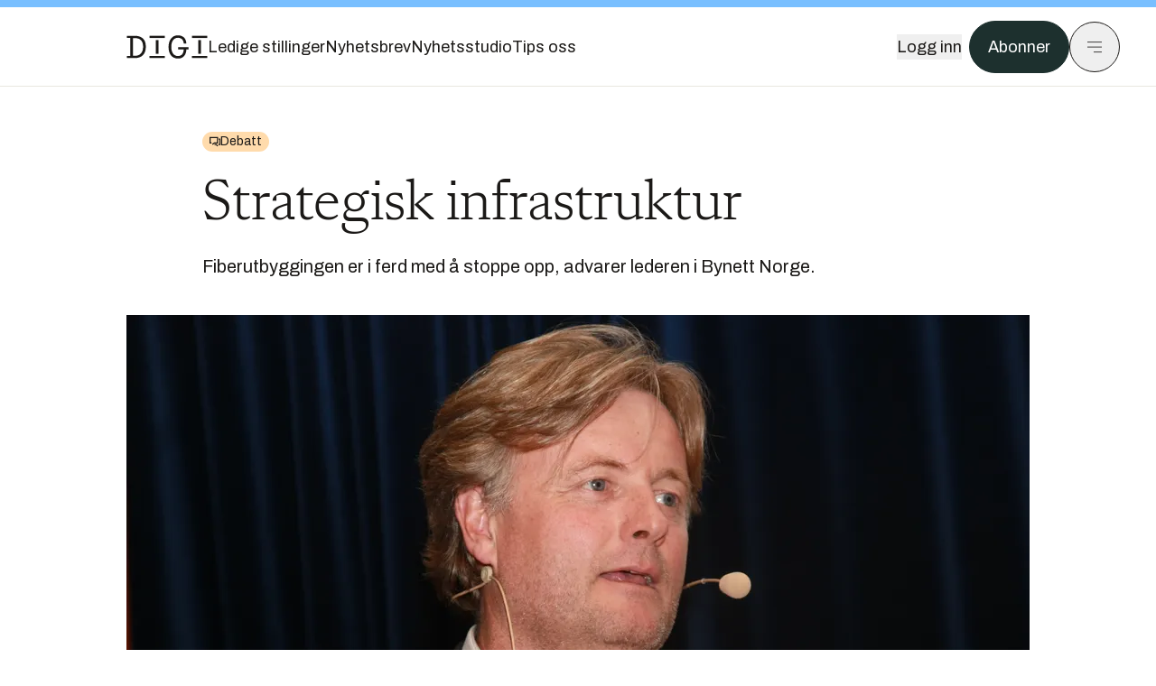

--- FILE ---
content_type: text/html; charset=utf-8
request_url: https://www.digi.no/artikler/strategisk-infrastruktur/132217?utm_source=insidetelecom.no&utm_medium=redirect
body_size: 46291
content:
<!DOCTYPE html><html lang="no" class="__variable_306099 __variable_c24e9b __variable_b824ef __variable_4ed8fb"><head><meta charSet="utf-8"/><meta name="viewport" content="width=device-width, initial-scale=1"/><link rel="preload" as="image" imageSrcSet="https://images.gfx.no/1000x/1141/1141910/original.jpg 1x, https://images.gfx.no/2000x/1141/1141910/original.jpg 2x"/><link rel="preload" as="image" href="https://cdn.sanity.io/images/u73k6zys/production/729968829c1c0db7484c47673796faaade9851df-3500x2335.jpg?w=400&amp;auto=format"/><link rel="stylesheet" href="https://assets.gfx.no/digi-frontend/_next/static/css/2cfbe3f2c808b1a4.css" data-precedence="next"/><link rel="stylesheet" href="https://assets.gfx.no/digi-frontend/_next/static/css/e00b80bec16a0110.css" data-precedence="next"/><link rel="stylesheet" href="https://assets.gfx.no/digi-frontend/_next/static/css/67a4a1ba065fdc53.css" data-precedence="next"/><link rel="preload" as="script" fetchPriority="low" href="https://assets.gfx.no/digi-frontend/_next/static/chunks/webpack-aa8877164e267654.js"/><script src="https://assets.gfx.no/digi-frontend/_next/static/chunks/87c73c54-e2916cb38764b201.js" async=""></script><script src="https://assets.gfx.no/digi-frontend/_next/static/chunks/8497-b7e636e1fdbd4725.js" async=""></script><script src="https://assets.gfx.no/digi-frontend/_next/static/chunks/main-app-b89ac5e2232a931f.js" async=""></script><script src="https://assets.gfx.no/digi-frontend/_next/static/chunks/85582243-4d9cf01885001990.js" async=""></script><script src="https://assets.gfx.no/digi-frontend/_next/static/chunks/4b19d7e0-843f2ec21c98a904.js" async=""></script><script src="https://assets.gfx.no/digi-frontend/_next/static/chunks/0a3fd8ab-147aaef64b786a17.js" async=""></script><script src="https://assets.gfx.no/digi-frontend/_next/static/chunks/6078-22c1e13e246713ba.js" async=""></script><script src="https://assets.gfx.no/digi-frontend/_next/static/chunks/5900-3e989345b39c37fc.js" async=""></script><script src="https://assets.gfx.no/digi-frontend/_next/static/chunks/133-66620f5565f76f04.js" async=""></script><script src="https://assets.gfx.no/digi-frontend/_next/static/chunks/7312-740f45811563dd4d.js" async=""></script><script src="https://assets.gfx.no/digi-frontend/_next/static/chunks/3404-05c51009e862dfc9.js" async=""></script><script src="https://assets.gfx.no/digi-frontend/_next/static/chunks/4425-1b144524d1ada624.js" async=""></script><script src="https://assets.gfx.no/digi-frontend/_next/static/chunks/6137-12d1df882f947966.js" async=""></script><script src="https://assets.gfx.no/digi-frontend/_next/static/chunks/2639-1f3ef561bf46f5ad.js" async=""></script><script src="https://assets.gfx.no/digi-frontend/_next/static/chunks/8727-6eee6b04a0560a1e.js" async=""></script><script src="https://assets.gfx.no/digi-frontend/_next/static/chunks/7376-0d26598295935113.js" async=""></script><script src="https://assets.gfx.no/digi-frontend/_next/static/chunks/718-5c627c121122980d.js" async=""></script><script src="https://assets.gfx.no/digi-frontend/_next/static/chunks/7675-3d0bf7ee9b381b82.js" async=""></script><script src="https://assets.gfx.no/digi-frontend/_next/static/chunks/5048-83e7c79ea7a07b30.js" async=""></script><script src="https://assets.gfx.no/digi-frontend/_next/static/chunks/987-8d52f7615b593276.js" async=""></script><script src="https://assets.gfx.no/digi-frontend/_next/static/chunks/1965-83ada154e1a4bdb1.js" async=""></script><script src="https://assets.gfx.no/digi-frontend/_next/static/chunks/6807-859aeb7735a8ca27.js" async=""></script><script src="https://assets.gfx.no/digi-frontend/_next/static/chunks/4610-f7d41d0c729d1a89.js" async=""></script><script src="https://assets.gfx.no/digi-frontend/_next/static/chunks/1847-7c6b3a3ceab8fbde.js" async=""></script><script src="https://assets.gfx.no/digi-frontend/_next/static/chunks/8006-cca2bc74cd54f8bb.js" async=""></script><script src="https://assets.gfx.no/digi-frontend/_next/static/chunks/2329-ddba2490236446c7.js" async=""></script><script src="https://assets.gfx.no/digi-frontend/_next/static/chunks/4144-589514bdcde8c0e1.js" async=""></script><script src="https://assets.gfx.no/digi-frontend/_next/static/chunks/4253-9bb4aed10882160e.js" async=""></script><script src="https://assets.gfx.no/digi-frontend/_next/static/chunks/4433-d9b54da20e39ffac.js" async=""></script><script src="https://assets.gfx.no/digi-frontend/_next/static/chunks/5060-cb800a19763cbe62.js" async=""></script><script src="https://assets.gfx.no/digi-frontend/_next/static/chunks/app/(main)/(editorial)/artikler/%5Bslug%5D/%5Bid%5D/page-563b5b630224c452.js" async=""></script><script src="https://assets.gfx.no/digi-frontend/_next/static/chunks/app/(main)/layout-0a0691ba7da97e33.js" async=""></script><script src="https://assets.gfx.no/digi-frontend/_next/static/chunks/app/(special)/layout-334e2ceb1111bcbe.js" async=""></script><script src="https://assets.gfx.no/digi-frontend/_next/static/chunks/app/(main)/not-found-6175c03e45e6322c.js" async=""></script><script id="ebx" async="" src="https://applets.ebxcdn.com/ebx.js"></script><link rel="preload" href="https://cmp.digi.no/unified/wrapperMessagingWithoutDetection.js" as="script"/><link rel="preload" href="https://securepubads.g.doubleclick.net/tag/js/gpt.js" as="script"/><link rel="preload" href="https://code.piano.io/api/tinypass.min.js" as="script"/><link rel="preload" href="https://cdn.cxense.com/cx.js" as="script"/><link rel="preload" href="https://tag.aticdn.net/piano-analytics.js" as="script"/><meta name="next-size-adjust" content=""/><meta name="theme-color" content="#2B2B2B"/><title>Strategisk infrastruktur | Digi.no</title><meta name="description" content="Fiberutbyggingen er i ferd med &amp;aring; stoppe opp, advarer lederen i Bynett Norge."/><link rel="manifest" href="/_neste/manifest.json"/><meta name="keywords" content="telekom"/><meta name="robots" content="max-image-preview:large, noarchive"/><meta name="cXenseParse:title" content="Strategisk infrastruktur"/><meta name="cXenseParse:articleid" content="132217"/><meta name="cXenseParse:tum-articleType" content="Debatt"/><meta name="cXenseParse:tum-headline" content="Strategisk infrastruktur"/><meta name="cXenseParse:tum-subscription" content="true"/><meta property="og:title" content="Strategisk infrastruktur"/><meta property="og:description" content="Fiberutbyggingen er i ferd med &amp;aring; stoppe opp, advarer lederen i Bynett Norge."/><meta property="og:url" content="https://www.digi.no/artikler/strategisk-infrastruktur/132217"/><meta property="og:site_name" content="Digi.no"/><meta property="og:image" content="https://images.gfx.no/,1200x/1141/1141910/original.jpg"/><meta property="og:image:width" content="1200"/><meta property="og:image:height" content="676"/><meta property="og:type" content="article"/><meta property="article:published_time" content="2011-04-04T22:00:00.000Z"/><meta name="twitter:card" content="summary_large_image"/><meta name="twitter:title" content="Strategisk infrastruktur"/><meta name="twitter:description" content="Fiberutbyggingen er i ferd med &amp;aring; stoppe opp, advarer lederen i Bynett Norge."/><meta name="twitter:image" content="https://images.gfx.no/1200x676/1141/1141910/original.jpg"/><link rel="icon" href="/_neste/favicon.ico"/><link rel="apple-touch-icon" href="/_neste/apple-touch-icon.png"/><meta name="sentry-trace" content="6bb74bd66bc532d877fa08efb757ef56-e3ebce6fe428fa8f-0"/><meta name="baggage" content="sentry-environment=production,sentry-release=Z09-IwUMlodQxTM4hIaZh,sentry-public_key=37d7522f7c67460abdca31cab9ed4c60,sentry-trace_id=6bb74bd66bc532d877fa08efb757ef56,sentry-sampled=false"/><script src="https://assets.gfx.no/digi-frontend/_next/static/chunks/polyfills-42372ed130431b0a.js" noModule=""></script></head><body><div hidden=""><!--$--><!--/$--></div><script>((a,b,c,d,e,f,g,h)=>{let i=document.documentElement,j=["light","dark"];function k(b){var c;(Array.isArray(a)?a:[a]).forEach(a=>{let c="class"===a,d=c&&f?e.map(a=>f[a]||a):e;c?(i.classList.remove(...d),i.classList.add(f&&f[b]?f[b]:b)):i.setAttribute(a,b)}),c=b,h&&j.includes(c)&&(i.style.colorScheme=c)}if(d)k(d);else try{let a=localStorage.getItem(b)||c,d=g&&"system"===a?window.matchMedia("(prefers-color-scheme: dark)").matches?"dark":"light":a;k(d)}catch(a){}})("class","theme","system",null,["light","dark"],null,true,true)</script><script>(self.__next_s=self.__next_s||[]).push([0,{"children":"\n          'use strict'\n          function _typeof(t) {\n            return (_typeof =\n              'function' == typeof Symbol && 'symbol' == typeof Symbol.iterator\n              ? function (t) {\n                return typeof t\n              }\n              : function (t) {\n                return t && 'function' == typeof Symbol && t.constructor === Symbol && t !== Symbol.prototype\n                ? 'symbol'\n                : typeof t\n              })(t)\n            }\n            !(function () {\n              var t = function () {\n                var t,\n                e,\n                o = [],\n                n = window,\n                r = n\n                for (; r; ) {\n                  try {\n                    if (r.frames.__tcfapiLocator) {\n                      t = r\n                      break\n                    }\n                  } catch (t) {}\n                  if (r === n.top) break\n                  r = r.parent\n                }\n                t ||\n                (!(function t() {\n                  var e = n.document,\n                  o = !!n.frames.__tcfapiLocator\n                  if (!o)\n                  if (e.body) {\n                    var r = e.createElement('iframe')\n                    ;(r.style.cssText = 'display:none'), (r.name = '__tcfapiLocator'), e.body.appendChild(r)\n                  } else setTimeout(t, 5)\n                  return !o\n                })(),\n                (n.__tcfapi = function () {\n                  for (var t = arguments.length, n = new Array(t), r = 0; r < t; r++) n[r] = arguments[r]\n                  if (!n.length) return o\n                  'setGdprApplies' === n[0]\n                  ? n.length > 3 &&\n                  2 === parseInt(n[1], 10) &&\n                  'boolean' == typeof n[3] &&\n                  ((e = n[3]), 'function' == typeof n[2] && n[2]('set', !0))\n                  : 'ping' === n[0]\n                  ? 'function' == typeof n[2] && n[2]({ gdprApplies: e, cmpLoaded: !1, cmpStatus: 'stub' })\n                  : o.push(n)\n                }),\n                n.addEventListener(\n                  'message',\n                  function (t) {\n                    var e = 'string' == typeof t.data,\n                    o = {}\n                    if (e)\n                    try {\n                  o = JSON.parse(t.data)\n                } catch (t) {}\n                else o = t.data\n                var n = 'object' === _typeof(o) && null !== o ? o.__tcfapiCall : null\n                n &&\n                window.__tcfapi(\n                  n.command,\n                  n.version,\n                  function (o, r) {\n                    var a = { __tcfapiReturn: { returnValue: o, success: r, callId: n.callId } }\n                    t && t.source && t.source.postMessage && t.source.postMessage(e ? JSON.stringify(a) : a, '*')\n                  },\n                  n.parameter\n                  )\n                },\n                !1\n                ))\n              }\n              'undefined' != typeof module ? (module.exports = t) : t()\n            })()        \n            ","id":"sourcepoint-init"}])</script><script>(self.__next_s=self.__next_s||[]).push([0,{"children":"\n          window._sp_queue = []\n          window._sp_ = {\n            config: {\n              accountId: 1952,\n              baseEndpoint: 'https://cmp.digi.no',\n              propertyHref: 'https://www.digi.no',\n              \n              \n              \n              gdpr: {},\n              events: {},\n            },\n          }\n          ","id":"sourcepoint-config"}])</script><header class="relative w-full h-20 sm:h-24 z-[60] print:hidden"><div class="w-full fixed top-0 z-30 h-20 sm:h-24 border-t-8 border-t-site-brand-darker border-b border-b-brandNeutral-100 dark:border-b-brandStone-700 text-brandNeutral-900 dark:text-brandNeutral-100 bg-white dark:bg-brandNeutral-900"><nav class="fixed top-0 right-0 h-[100dvh] transform transition-transform duration-300 ease-in-out z-40 w-full sm:w-[500px] print:hidden mt-2 bg-site-brand dark:bg-brandStone-800 text-brandNeutral-900 dark:text-brandNeutral-100 translate-x-full"><div class="p-4 pb-10 lg:p-10 pt-0 mt-24 sm:mt-28 flex flex-col gap-10 overflow-y-auto no-scrollbar h-[calc(100dvh-6rem-0.5rem)] sm:h-[calc(100dvh-7rem-0.5rem)]"><form class="w-full" action="/sok"><div class="relative w-full"><input type="search" placeholder="Søk" class="w-full h-14 pl-4 pr-10 text-base border outline-none transition-colors mt-px border-black dark:border-brandNeutral-100 bg-site-brand dark:dark:bg-brandStone-800 text-brandNeutral-900 dark:text-brandNeutral-100 placeholder:text-brandNeutral-900 dark:placeholder:text-brandNeutral-100 hover:shadow-[0_0_0_1px_black] dark:hover:shadow-[0_0_0_1px_#E9E7E0] focus:shadow-[0_0_0_1px_black] dark:focus:shadow-[0_0_0_1px_#E9E7E0]" name="query"/><button type="submit" title="Søk" class="absolute inset-y-0 right-3 flex items-center justify-center"><svg class="w-6 h-6"><use href="/_next/static/svg-assets/sprite.62b548cb69b6977dc9ebc70fd7d8699d.svg#magnifying-glass"></use></svg></button><input type="hidden" name="sortBy" value="date"/></div></form><div class="flex xl:hidden flex-col gap-6 text-xl font-light"><a href="https://tekjobb.no/?utm_source=digi.no&amp;utm_medium=menu" class="hover:underline"><span class="relative inline-block">Ledige stillinger</span></a><a href="https://abonnement.tumedia.no/nyhetsbrev?utm_source=digi.no&amp;utm_medium=menu" class="hover:underline"><span class="relative inline-block">Nyhetsbrev</span></a><a class="hover:underline" href="/nyhetsstudio"><span class="relative inline-block">Nyhetsstudio</span></a><a class="hover:underline" href="mailto:tips@digi.no"><span class="relative inline-block">Tips oss</span></a></div><div class="border-t border-brandNeutral-900 dark:border-brandNeutral-100" data-orientation="vertical"><div data-state="closed" data-orientation="vertical" class="border-b border-brandNeutral-900 dark:border-brandNeutral-100"><h3 data-orientation="vertical" data-state="closed" class="flex"><button type="button" aria-controls="radix-_R_9h6braivb_" aria-expanded="false" data-state="closed" data-orientation="vertical" id="radix-_R_1h6braivb_" class="flex flex-1 items-center justify-between py-4 font-medium transition-all hover:underline [&amp;[data-state=open]&gt;svg]:rotate-180 font-mono text-xs" data-radix-collection-item="">Nyheter<svg xmlns="http://www.w3.org/2000/svg" width="24" height="24" viewBox="0 0 24 24" fill="none" stroke="currentColor" stroke-width="2" stroke-linecap="round" stroke-linejoin="round" class="lucide lucide-chevron-down h-4 w-4 shrink-0 transition-transform duration-200"><path d="m6 9 6 6 6-6"></path></svg></button></h3><div data-state="closed" id="radix-_R_9h6braivb_" hidden="" role="region" aria-labelledby="radix-_R_1h6braivb_" data-orientation="vertical" class="overflow-hidden text-sm transition-all data-[state=closed]:animate-accordion-up data-[state=open]:animate-accordion-down" style="--radix-accordion-content-height:var(--radix-collapsible-content-height);--radix-accordion-content-width:var(--radix-collapsible-content-width)"></div></div><div data-state="closed" data-orientation="vertical" class="border-b border-brandNeutral-900 dark:border-brandNeutral-100"><h3 data-orientation="vertical" data-state="closed" class="flex"><button type="button" aria-controls="radix-_R_ah6braivb_" aria-expanded="false" data-state="closed" data-orientation="vertical" id="radix-_R_2h6braivb_" class="flex flex-1 items-center justify-between py-4 font-medium transition-all hover:underline [&amp;[data-state=open]&gt;svg]:rotate-180 font-mono text-xs" data-radix-collection-item="">Meninger<svg xmlns="http://www.w3.org/2000/svg" width="24" height="24" viewBox="0 0 24 24" fill="none" stroke="currentColor" stroke-width="2" stroke-linecap="round" stroke-linejoin="round" class="lucide lucide-chevron-down h-4 w-4 shrink-0 transition-transform duration-200"><path d="m6 9 6 6 6-6"></path></svg></button></h3><div data-state="closed" id="radix-_R_ah6braivb_" hidden="" role="region" aria-labelledby="radix-_R_2h6braivb_" data-orientation="vertical" class="overflow-hidden text-sm transition-all data-[state=closed]:animate-accordion-up data-[state=open]:animate-accordion-down" style="--radix-accordion-content-height:var(--radix-collapsible-content-height);--radix-accordion-content-width:var(--radix-collapsible-content-width)"></div></div><div data-state="closed" data-orientation="vertical" class="border-b border-brandNeutral-900 dark:border-brandNeutral-100"><h3 data-orientation="vertical" data-state="closed" class="flex"><button type="button" aria-controls="radix-_R_bh6braivb_" aria-expanded="false" data-state="closed" data-orientation="vertical" id="radix-_R_3h6braivb_" class="flex flex-1 items-center justify-between py-4 font-medium transition-all hover:underline [&amp;[data-state=open]&gt;svg]:rotate-180 font-mono text-xs" data-radix-collection-item="">Tjenester<svg xmlns="http://www.w3.org/2000/svg" width="24" height="24" viewBox="0 0 24 24" fill="none" stroke="currentColor" stroke-width="2" stroke-linecap="round" stroke-linejoin="round" class="lucide lucide-chevron-down h-4 w-4 shrink-0 transition-transform duration-200"><path d="m6 9 6 6 6-6"></path></svg></button></h3><div data-state="closed" id="radix-_R_bh6braivb_" hidden="" role="region" aria-labelledby="radix-_R_3h6braivb_" data-orientation="vertical" class="overflow-hidden text-sm transition-all data-[state=closed]:animate-accordion-up data-[state=open]:animate-accordion-down" style="--radix-accordion-content-height:var(--radix-collapsible-content-height);--radix-accordion-content-width:var(--radix-collapsible-content-width)"></div></div><div data-state="closed" data-orientation="vertical" class="border-b border-brandNeutral-900 dark:border-brandNeutral-100"><h3 data-orientation="vertical" data-state="closed" class="flex"><button type="button" aria-controls="radix-_R_ch6braivb_" aria-expanded="false" data-state="closed" data-orientation="vertical" id="radix-_R_4h6braivb_" class="flex flex-1 items-center justify-between py-4 font-medium transition-all hover:underline [&amp;[data-state=open]&gt;svg]:rotate-180 font-mono text-xs" data-radix-collection-item="">Info og kontakt<svg xmlns="http://www.w3.org/2000/svg" width="24" height="24" viewBox="0 0 24 24" fill="none" stroke="currentColor" stroke-width="2" stroke-linecap="round" stroke-linejoin="round" class="lucide lucide-chevron-down h-4 w-4 shrink-0 transition-transform duration-200"><path d="m6 9 6 6 6-6"></path></svg></button></h3><div data-state="closed" id="radix-_R_ch6braivb_" hidden="" role="region" aria-labelledby="radix-_R_4h6braivb_" data-orientation="vertical" class="overflow-hidden text-sm transition-all data-[state=closed]:animate-accordion-up data-[state=open]:animate-accordion-down" style="--radix-accordion-content-height:var(--radix-collapsible-content-height);--radix-accordion-content-width:var(--radix-collapsible-content-width)"></div></div></div></div></nav><div class="absolute top-0 left-0 w-full"><div class="[@media(max-width:1032px)]:px-4 px-0 py-4 flex items-center mx-auto max-w-body-outer h-18 sm:h-22 sm:text-lg gap-16"><div class="z-40"><a aria-label="Gå til forsiden" href="/"><div><svg class="w-[90px] h-[32px] print:invert"><use href="/_next/static/svg-assets/sprite.62b548cb69b6977dc9ebc70fd7d8699d.svg#digi-logo"></use></svg></div></a></div><div class="h-8 gap-8 hidden xl:flex flex-wrap items-center"><a href="https://tekjobb.no/?utm_source=digi.no&amp;utm_medium=header" class="hover:underline relative inline-block"><span>Ledige stillinger</span></a><a href="https://abonnement.tumedia.no/nyhetsbrev?utm_source=digi.no&amp;utm_medium=header" class="hover:underline relative inline-block"><span>Nyhetsbrev</span></a><a href="/nyhetsstudio" class="hover:underline relative inline-block"><span>Nyhetsstudio</span></a><a href="mailto:tips@digi.no" class="hover:underline relative inline-block"><span>Tips oss</span></a></div><div class="flex items-center gap-2 z-40 absolute right-4 lg:right-10"><button class="hover:underline mr-2" aria-label="Logg inn"><span>Logg inn</span></button><a href="https://abonnement.tumedia.no/bestill?utm_source=digi.no&amp;utm_medium=header&amp;redirectUri=https://www.digi.no/artikler/strategisk-infrastruktur/132217" class="px-5 py-3 sm:py-3.5 text-white items-center text-sm sm:text-lg rounded-full transition-all border bg-brandTeal-900 border-brandTeal-900 hover:bg-transparent hover:text-brandNeutral-900 hover:border-brandNeutral-900 dark:bg-brandTeal-700 dark:border-brandTeal-700 dark:hover:text-white dark:hover:border-white">Abonner</a><button class="w-11 h-11 sm:w-14 sm:h-14 flex items-center justify-center rounded-full border border-solid border-brandNeutral-900 dark:border-brandNeutral-100" aria-label="Meny"><svg class="w-5 h-5"><use href="/_next/static/svg-assets/sprite.62b548cb69b6977dc9ebc70fd7d8699d.svg#menu"></use></svg></button></div></div></div></div></header><main class="bg-white dark:bg-brandNeutral-900 pb-6"><div class="max-w-body-outer mx-auto relative text-lg leading-normal"><div class="pb-8 px-4 md:px-0 relative"><div class="text-left text-pretty break-words max-w-lead mx-auto mb-10 pt-12 relative"><a aria-label="Gå til Debatt" href="/emne/debatt"><div class="inline-flex items-center w-max gap-1 px-2 py-1 rounded-full text-sm leading-none text-brandNeutral-900 bg-brandPeach-100 hover:underline mb-6"><svg class="w-3 h-3" stroke-width="2.5"><use href="/_next/static/svg-assets/sprite.62b548cb69b6977dc9ebc70fd7d8699d.svg#debate"></use></svg>Debatt</div></a><h1 class="sm:text-5xl mb-5 font-serif font-normal text-4xl md:text-6.5xl md:leading-[1.1]">Strategisk infrastruktur</h1><p class="text-xl leading-snug mb-8">Fiberutbyggingen er i ferd med &aring; stoppe opp, advarer lederen i Bynett Norge.</p></div><div class="relative z-10 mb-6"><div id="topImage" class="-mx-4 md:mx-0"><img class="max-h-[inherit] " src="https://images.gfx.no/1000x/1141/1141910/original.jpg" srcSet="https://images.gfx.no/1000x/1141/1141910/original.jpg 1x, https://images.gfx.no/2000x/1141/1141910/original.jpg 2x" alt="&lt;p&gt;Generalsekret&amp;aelig;r Tore Fuglestad i Norsk fiberforening.&amp;nbsp;&lt;/p&gt;" loading="eager"/></div><figcaption class="text-sm mt-2 font-sans text-brandStone-600 dark:text-brandStone-300"><span><p>Generalsekret&aelig;r Tore Fuglestad i Norsk fiberforening.&nbsp;</p></span> </figcaption></div><div class="max-w-body text-sm mx-auto mb-6 pb-6 border-b border-b-brandNeutral-900 dark:border-b-brandNeutral-100"><div class="flex gap-x-3 "><div class="relative"><div><button class="inline-flex items-center justify-center gap-2 rounded-full text-sm font-sans ring-offset-white transition-colors focus-visible:outline-none focus-visible:ring-2 focus-visible:ring-neutral-950 focus-visible:ring-offset-2 disabled:pointer-events-none disabled:opacity-50 [&amp;_svg]:pointer-events-none [&amp;_svg]:shrink-0 dark:ring-offset-neutral-950 dark:focus-visible:ring-neutral-300 border border-solid border-brandNeutral-900 bg-transparent text-brandNeutral-900 hover:bg-site-brand-darker dark:bg-brandNeutral-900 dark:text-white dark:border-brandNeutral-100 dark:hover:border-brandNeutral-900 dark:hover:text-brandNeutral-900 py-3 px-4"><svg class="w-4 h-4" stroke-width="1.5"><use href="/_next/static/svg-assets/sprite.62b548cb69b6977dc9ebc70fd7d8699d.svg#gift"></use></svg> <span class="mt-0.5">Gi bort artikkelen</span></button></div><input type="text" class="h-[1px] w-[1px] absolute z-10 top-0 opacity-0"/></div><a href="#comments-132217"><button class="inline-flex items-center justify-center gap-2 rounded-full text-sm font-sans ring-offset-white transition-colors focus-visible:outline-none focus-visible:ring-2 focus-visible:ring-neutral-950 focus-visible:ring-offset-2 disabled:pointer-events-none disabled:opacity-50 [&amp;_svg]:pointer-events-none [&amp;_svg]:shrink-0 dark:ring-offset-neutral-950 dark:focus-visible:ring-neutral-300 border border-solid border-brandNeutral-900 bg-transparent text-brandNeutral-900 hover:bg-site-brand-darker dark:bg-brandNeutral-900 dark:text-white dark:border-brandNeutral-100 dark:hover:border-brandNeutral-900 dark:hover:text-brandNeutral-900 py-3 px-4"><svg class="w-4 h-4" stroke-width="1.5"><use href="/_next/static/svg-assets/sprite.62b548cb69b6977dc9ebc70fd7d8699d.svg#debate"></use></svg>Kommenter</button></a></div><div class="flex justify-center mt-6 font-bold flex-col">Ida  Oftebro </div><div>5. apr. 2011 - 00:00 </div></div><div class="page-ad flex md:!hidden"> <div class="banner-inset"><div class="banner-wrapper"><div class="banner-content" id="brandBoardTopMobile"></div></div></div></div><div id="article-wrapper-132217"><div class="mx-auto "><div class="max-w-body mx-auto"><p class="text-md pt-2 pb-8 mb-3 text-base border-b border-brandNeutral-900 dark:border-brandNeutral-100">Dette debattinnlegget gir uttrykk for skribentens meninger. Innlegg kan sendes til debatt@digi.no.</p></div><div class="article article-wrapper"></div></div></div><div class="max-w-body mx-auto"><div class="border-t border-brandNeutral-900 dark:border-brandStone-300 pt-6 my-6 max-w-body mx-auto"><div class="flex flex-wrap gap-2"><a class="inline-block uppercase px-2 py-1 rounded-full text-sm leading-none hover:underline whitespace-nowrap text-brandNeutral-900 bg-brandNeutral-100 dark:bg-brandStone-300" href="/emne/telekom">telekom</a></div></div><div class="flex gap-x-3 mt-5"><div class="relative"><div><button class="inline-flex items-center justify-center gap-2 rounded-full text-sm font-sans ring-offset-white transition-colors focus-visible:outline-none focus-visible:ring-2 focus-visible:ring-neutral-950 focus-visible:ring-offset-2 disabled:pointer-events-none disabled:opacity-50 [&amp;_svg]:pointer-events-none [&amp;_svg]:shrink-0 dark:ring-offset-neutral-950 dark:focus-visible:ring-neutral-300 border border-solid border-brandNeutral-900 bg-transparent text-brandNeutral-900 hover:bg-site-brand-darker dark:bg-brandNeutral-900 dark:text-white dark:border-brandNeutral-100 dark:hover:border-brandNeutral-900 dark:hover:text-brandNeutral-900 py-3 px-4"><svg class="w-4 h-4" stroke-width="1.5"><use href="/_next/static/svg-assets/sprite.62b548cb69b6977dc9ebc70fd7d8699d.svg#gift"></use></svg> <span class="mt-0.5">Gi bort artikkelen</span></button></div><input type="text" class="h-[1px] w-[1px] absolute z-10 top-0 opacity-0"/></div></div><div class="max-w-body mx-auto my-6" id="comments-132217"><div class="text-xl md:text-3xl mb-2 font-bold">Kommentarer</div><div class="text-base py-2 px-3 bg-brandStone-100 dark:bg-brandStone-700">Du må være innlogget hos Ifrågasätt for å kommentere. Bruk BankID for automatisk oppretting av brukerkonto. Du kan kommentere under fullt navn eller med kallenavn.</div><div id="ifragasatt-132217"></div></div></div></div><div><div class="page-ad"> <div class="banner-inset"><div class="banner-wrapper"><div class="banner-content" id="nativeArticle"></div></div></div></div></div><!--$?--><template id="B:0"></template><!--/$--></div><!--$--><!--/$--></main><footer class="bg-brandTeal-900 dark:bg-brandNeutral-950 text-white text-lg font-sans leading-snug py-10 px-4"><div class="max-w-body-outer mx-auto"><div class="flex items-center justify-between mb-8"><a class="text-site-color hover:underline mr-10" aria-label="Gå til forsiden" href="/"><svg class="text-site-brand-darker h-14 w-32"><use href="/_next/static/svg-assets/sprite.62b548cb69b6977dc9ebc70fd7d8699d.svg#digi-logo"></use></svg></a><a href="mailto:tips@digi.no" class="inline-flex items-center justify-center gap-2 rounded-full font-sans ring-offset-white transition-colors focus-visible:outline-none focus-visible:ring-2 focus-visible:ring-neutral-950 focus-visible:ring-offset-2 disabled:pointer-events-none disabled:opacity-50 [&amp;_svg]:pointer-events-none [&amp;_svg]:shrink-0 dark:ring-offset-neutral-950 dark:focus-visible:ring-neutral-300 border border-solid bg-transparent hover:bg-site-brand-darker dark:bg-brandNeutral-900 dark:text-white dark:border-brandNeutral-100 dark:hover:border-brandNeutral-900 dark:hover:text-brandNeutral-900 py-3 px-4 text-lg text-white border-white hover:border-site-brand-darker hover:text-black">Tips oss</a></div><div class="border-t border-white pt-6 grid gap-4 md:gap-6 md:grid-cols-3"><div><div><p class="text-xs text-white/80 mb-2 font-mono">Ansvarlig redaktør</p><p><a href="mailto:kristina@tumedia.no" class="hover:text-site-brand">Kristina Fritsvold Nilsen</a></p></div><div class="mt-8 mb-6"><p class="text-xs text-white/80 mt-4 mb-2 font-mono">Nyhetsredaktør</p><p><a href="mailto:tor@tu.no" class="hover:text-site-brand">Tor M. Nondal</a></p></div></div><div><ul class="space-y-4"><li><a class="hover:text-site-brand" href="/rss">RSS-feed forside</a></li><li><a href="https://www.facebook.com/www.digi.no" class="hover:text-site-brand" target="_blank" rel="noopener noreferrer" aria-label="Følg oss på facebook">Facebook</a></li><li><a href="https://www.linkedin.com/company/digi.no" class="hover:text-site-brand" target="_blank" rel="noopener noreferrer" aria-label="Følg oss på linkedin">Linkedin</a></li><li><a href="https://bsky.app/profile/digi.no" class="hover:text-site-brand" target="_blank" rel="noopener noreferrer" aria-label="Følg oss på bsky">Bsky</a></li></ul></div><div><ul class="space-y-4"><li><a href="https://abonnement.tumedia.no/nyhetsbrev?utm_source=digi.no&amp;utm_medium=footer" class="hover:text-site-brand">Nyhetsbrev</a></li><li><button class="cursor-pointer hover:text-site-brand">Samtykkeinnstillinger</button></li><li><a href="https://abonnement.tumedia.no/brukeravtale" class="hover:text-site-brand" target="_blank" rel="noopener noreferrer">Vilkår og bruksbetingelser</a></li><li><a href="https://www.tumedia.no/kunstig-intelligens" class="hover:text-site-brand" target="_blank" rel="noopener noreferrer">KI-retningslinjer</a></li></ul></div></div><p class="mt-8">All journalistikk er basert på<!-- --> <a href="https://presse.no/Etisk-regelverk/Vaer-Varsom-plakaten" class="underline hover:text-site-brand">Vær varsom-plakaten</a> <!-- -->og<!-- --> <a href="https://presse.no/Etisk-regelverk/Redaktoerplakaten" class="underline hover:text-site-brand">Redaktørplakaten</a></p><div class="mt-8 space-y-4 border-t border-white"><div data-orientation="vertical"><div data-state="closed" data-orientation="vertical" class="border-b"><h3 data-orientation="vertical" data-state="closed" class="flex"><button type="button" aria-controls="radix-_R_1cibraivb_" aria-expanded="false" data-state="closed" data-orientation="vertical" id="radix-_R_cibraivb_" class="flex flex-1 items-center justify-between py-4 font-medium transition-all [&amp;[data-state=open]&gt;svg]:rotate-180 hover:text-site-brand hover:no-underline" data-radix-collection-item="">Abonnement<svg xmlns="http://www.w3.org/2000/svg" width="24" height="24" viewBox="0 0 24 24" fill="none" stroke="currentColor" stroke-width="2" stroke-linecap="round" stroke-linejoin="round" class="lucide lucide-chevron-down h-4 w-4 shrink-0 transition-transform duration-200"><path d="m6 9 6 6 6-6"></path></svg></button></h3><div data-state="closed" id="radix-_R_1cibraivb_" hidden="" role="region" aria-labelledby="radix-_R_cibraivb_" data-orientation="vertical" class="overflow-hidden text-sm transition-all data-[state=closed]:animate-accordion-up data-[state=open]:animate-accordion-down" style="--radix-accordion-content-height:var(--radix-collapsible-content-height);--radix-accordion-content-width:var(--radix-collapsible-content-width)"></div></div><div data-state="closed" data-orientation="vertical" class="border-b"><h3 data-orientation="vertical" data-state="closed" class="flex"><button type="button" aria-controls="radix-_R_1kibraivb_" aria-expanded="false" data-state="closed" data-orientation="vertical" id="radix-_R_kibraivb_" class="flex flex-1 items-center justify-between py-4 font-medium transition-all [&amp;[data-state=open]&gt;svg]:rotate-180 hover:text-site-brand hover:no-underline" data-radix-collection-item="">Kontakt<svg xmlns="http://www.w3.org/2000/svg" width="24" height="24" viewBox="0 0 24 24" fill="none" stroke="currentColor" stroke-width="2" stroke-linecap="round" stroke-linejoin="round" class="lucide lucide-chevron-down h-4 w-4 shrink-0 transition-transform duration-200"><path d="m6 9 6 6 6-6"></path></svg></button></h3><div data-state="closed" id="radix-_R_1kibraivb_" hidden="" role="region" aria-labelledby="radix-_R_kibraivb_" data-orientation="vertical" class="overflow-hidden text-sm transition-all data-[state=closed]:animate-accordion-up data-[state=open]:animate-accordion-down" style="--radix-accordion-content-height:var(--radix-collapsible-content-height);--radix-accordion-content-width:var(--radix-collapsible-content-width)"></div></div></div></div><div class="mt-10 md:pb-6 text-sm text-white flex justify-between items-center flex-wrap gap-8"><p>© 1995-<!-- -->2026<!-- --> <a href="https://www.tumedia.no/?utm_source=digi.no&amp;utm_medium=footer" class="underline font-semibold hover:text-site-brand">Teknisk Ukeblad Media AS</a></p><svg class="w-32 h-7"><use href="/_next/static/svg-assets/sprite.62b548cb69b6977dc9ebc70fd7d8699d.svg#tumedia-logo"></use></svg></div></div></footer><div id="piano-experience-bottom" class="sticky bottom-0 left-0 z-50 w-full"></div><noscript><img height="1" width="1" style="display:none" alt="" src="https://px.ads.linkedin.com/collect/?pid=5419809&amp;fmt=gif"/></noscript><script>requestAnimationFrame(function(){$RT=performance.now()});</script><script src="https://assets.gfx.no/digi-frontend/_next/static/chunks/webpack-aa8877164e267654.js" id="_R_" async=""></script><div hidden id="S:0"><div class="bg-brandStone-100 dark:bg-brandNeutral-950 relative my-6 py-4 sm:py-6 px-4 lg:px-6 lg:w-screen lg:ml-[-50vw] lg:left-1/2"><div class="max-w-body-outer mx-auto sm:mt-2"><a href="https://tekjobb.no/stillinger?utm_source=digi.no&amp;utm_medium=articles_inline&amp;utm_content=carousel_top" target="_blank" rel="noopener noreferrer" class="flex py-2 sm:py-3 items-center justify-between group"><svg class="w-24 sm:w-32 h-7"><use href="/_next/static/svg-assets/sprite.62b548cb69b6977dc9ebc70fd7d8699d.svg#tekjobb-logo"></use></svg><div class="flex items-center justify-end"><span class="text-sm sm:text-base font-semibold mr-2 group-hover:underline">Se flere jobber</span></div></a><a href="https://tekjobb.no/fra-usikker-student-til-ombruksraadgiver?utm_source=digi.no&amp;utm_medium=articles_inline&amp;utm_content=carousel_article_featured" class="block group text-brandNeutral-900" target="_blank" rel="noopener noreferrer"><div class="flex bg-white dark:bg-brandStone-100"><div class="flex flex-col justify-center w-[66%] py-2 px-4 sm:py-3 sm:px-10"><div class="text-xl leading-6 md:text-3.25xl font-serif font-light md:leading-9 mb-2 sm:mb-4 group-hover:underline">Fra usikker student til ombruksrådgiver i bærekraftig byggebransje!</div><div class="flex items-center"><span class="text-sm font-semibold font-sans mr-3 group-hover:underline">Les mer</span></div></div><div class="w-[34%] flex items-center"><img class="object-cover h-full w-full" src="https://cdn.sanity.io/images/u73k6zys/production/729968829c1c0db7484c47673796faaade9851df-3500x2335.jpg?w=400&amp;auto=format" alt="Fra usikker student til ombruksrådgiver i bærekraftig byggebransje!"/></div></div></a><div class="relative py-4 overflow-hidden"><div class="flex text-brandNeutral-900"><div class="flex-[0_0_40%] sm:flex-[0_0_30%] md:flex-[0_0_22%]"><div class="pr-4 flex"><a href="https://tekjobb.no/stillinger/ledig-stilling-innen-ikt-sikkerhet-P29nRNw?utm_source=digi.no&amp;utm_medium=articles_inline&amp;utm_content=carousel_featured" target="_blank" rel="noopener noreferrer" class="block rounded bg-white dark:bg-brandStone-100 relative group w-full"><div class="w-full flex items-center justify-center"><div class="w-48 h-24 sm:h-32 flex items-center bg-white dark:bg-brandStone-100 justify-center"><img class="max-w-[80%] h-auto max-h-16" loading="lazy" src="https://cdn.sanity.io/images/u73k6zys/production/77d8d2ba0389d30192f7222fb2474590d260f386-1444x332.png?w=192&amp;h=100&amp;q=75&amp;fit=clip&amp;auto=format" alt="Direktoratet for høyere utdanning og kompetanse"/></div></div><div class="px-2 group-hover:underline break-words text-sm font-semibold text-center border-t border-t-brandStone-200 h-32 flex items-center justify-center">Ledig stilling innen IKT-sikkerhet</div></a></div></div><div class="flex-[0_0_40%] sm:flex-[0_0_30%] md:flex-[0_0_22%]"><div class="pr-4 flex"><a href="https://tekjobb.no/stillinger/daglig-leder-I9OYqpQkE-?utm_source=digi.no&amp;utm_medium=articles_inline&amp;utm_content=carousel_featured" target="_blank" rel="noopener noreferrer" class="block rounded bg-white dark:bg-brandStone-100 relative group w-full"><div class="w-full flex items-center justify-center"><div class="w-48 h-24 sm:h-32 flex items-center bg-white dark:bg-brandStone-100 justify-center"><img class="max-w-[80%] h-auto max-h-16" loading="lazy" src="https://cdn.sanity.io/images/u73k6zys/production/d02ded3d48db28741200bbb5ae101c01a3192bba-800x450.jpg?w=192&amp;h=100&amp;q=75&amp;fit=clip&amp;auto=format" alt="IKT Valdres IKS"/></div></div><div class="px-2 group-hover:underline break-words text-sm font-semibold text-center border-t border-t-brandStone-200 h-32 flex items-center justify-center">Daglig leder</div></a></div></div><div class="flex-[0_0_40%] sm:flex-[0_0_30%] md:flex-[0_0_22%]"><div class="pr-4 flex"><a href="https://tekjobb.no/stillinger/fullstack-utvikler-sDeKg5z?utm_source=digi.no&amp;utm_medium=articles_inline&amp;utm_content=carousel_featured" target="_blank" rel="noopener noreferrer" class="block rounded bg-white dark:bg-brandStone-100 relative group w-full"><div class="w-full flex items-center justify-center"><div class="w-48 h-24 sm:h-32 flex items-center bg-white dark:bg-brandStone-100 justify-center"><img class="max-w-[80%] h-auto max-h-16" loading="lazy" src="https://cdn.sanity.io/images/u73k6zys/production/034332ebf063a0288be19ecd0ba2c8f044298ef0-4196x1628.png?w=192&amp;h=100&amp;q=75&amp;fit=clip&amp;auto=format" alt="Norad"/></div></div><div class="px-2 group-hover:underline break-words text-sm font-semibold text-center border-t border-t-brandStone-200 h-32 flex items-center justify-center">Fullstack-utvikler</div></a></div></div><div class="flex-[0_0_40%] sm:flex-[0_0_30%] md:flex-[0_0_22%]"><div class="pr-4 flex"><a href="https://tekjobb.no/stillinger/senioringenior-sno-bre-og-is-kd_tOSN?utm_source=digi.no&amp;utm_medium=articles_inline&amp;utm_content=carousel_featured" target="_blank" rel="noopener noreferrer" class="block rounded bg-white dark:bg-brandStone-100 relative group w-full"><div class="w-full flex items-center justify-center"><div class="w-48 h-24 sm:h-32 flex items-center bg-white dark:bg-brandStone-100 justify-center"><img class="max-w-[80%] h-auto max-h-16" loading="lazy" src="https://cdn.sanity.io/images/u73k6zys/production/75d68664d255f250fb5c9c0fed77d197e041f635-713x477.png?w=192&amp;h=100&amp;q=75&amp;fit=clip&amp;auto=format" alt="NVE"/></div></div><div class="px-2 group-hover:underline break-words text-sm font-semibold text-center border-t border-t-brandStone-200 h-32 flex items-center justify-center">Senioringeniør - Snø, bre og is</div></a></div></div></div><div class="mt-4 flex items-center justify-between"><div class="flex gap-4"><button class="inline-flex items-center justify-center gap-2 rounded-full text-sm font-sans ring-offset-white transition-colors focus-visible:outline-none focus-visible:ring-2 focus-visible:ring-neutral-950 focus-visible:ring-offset-2 disabled:pointer-events-none disabled:opacity-50 [&amp;_svg]:pointer-events-none [&amp;_svg]:shrink-0 dark:ring-offset-neutral-950 dark:focus-visible:ring-neutral-300 border border-solid border-brandNeutral-900 bg-transparent text-brandNeutral-900 hover:bg-site-brand-darker dark:bg-brandNeutral-900 dark:text-white dark:border-brandNeutral-100 dark:hover:border-brandNeutral-900 dark:hover:text-brandNeutral-900 h-11 w-11"><svg class="h-4 w-4" stroke-width="1.5"><use href="/_next/static/svg-assets/sprite.62b548cb69b6977dc9ebc70fd7d8699d.svg#arrow-left"></use></svg></button><button class="inline-flex items-center justify-center gap-2 rounded-full text-sm font-sans ring-offset-white transition-colors focus-visible:outline-none focus-visible:ring-2 focus-visible:ring-neutral-950 focus-visible:ring-offset-2 disabled:pointer-events-none disabled:opacity-50 [&amp;_svg]:pointer-events-none [&amp;_svg]:shrink-0 dark:ring-offset-neutral-950 dark:focus-visible:ring-neutral-300 border border-solid border-brandNeutral-900 bg-transparent text-brandNeutral-900 hover:bg-site-brand-darker dark:bg-brandNeutral-900 dark:text-white dark:border-brandNeutral-100 dark:hover:border-brandNeutral-900 dark:hover:text-brandNeutral-900 h-11 w-11"><svg class="h-4 w-4" stroke-width="1.5"><use href="/_next/static/svg-assets/sprite.62b548cb69b6977dc9ebc70fd7d8699d.svg#arrow-right"></use></svg></button></div><div class="sm:flex items-center text-center justify-center"><span class="mr-2 text-sm">En tjeneste fra</span><svg class="w-28 h-6"><use href="/_next/static/svg-assets/sprite.62b548cb69b6977dc9ebc70fd7d8699d.svg#tumedia-logo"></use></svg></div></div></div></div></div></div><script>$RB=[];$RV=function(a){$RT=performance.now();for(var b=0;b<a.length;b+=2){var c=a[b],e=a[b+1];null!==e.parentNode&&e.parentNode.removeChild(e);var f=c.parentNode;if(f){var g=c.previousSibling,h=0;do{if(c&&8===c.nodeType){var d=c.data;if("/$"===d||"/&"===d)if(0===h)break;else h--;else"$"!==d&&"$?"!==d&&"$~"!==d&&"$!"!==d&&"&"!==d||h++}d=c.nextSibling;f.removeChild(c);c=d}while(c);for(;e.firstChild;)f.insertBefore(e.firstChild,c);g.data="$";g._reactRetry&&requestAnimationFrame(g._reactRetry)}}a.length=0};
$RC=function(a,b){if(b=document.getElementById(b))(a=document.getElementById(a))?(a.previousSibling.data="$~",$RB.push(a,b),2===$RB.length&&("number"!==typeof $RT?requestAnimationFrame($RV.bind(null,$RB)):(a=performance.now(),setTimeout($RV.bind(null,$RB),2300>a&&2E3<a?2300-a:$RT+300-a)))):b.parentNode.removeChild(b)};$RC("B:0","S:0")</script><script>(self.__next_f=self.__next_f||[]).push([0])</script><script>self.__next_f.push([1,"1:\"$Sreact.fragment\"\n2:I[85341,[],\"\"]\n3:I[90025,[],\"\"]\n7:I[15104,[],\"OutletBoundary\"]\n9:I[94777,[],\"AsyncMetadataOutlet\"]\nb:I[15104,[],\"ViewportBoundary\"]\nd:I[15104,[],\"MetadataBoundary\"]\ne:\"$Sreact.suspense\"\n10:I[34431,[],\"\"]\n"])</script><script>self.__next_f.push([1,"11:I[6059,[\"1046\",\"static/chunks/85582243-4d9cf01885001990.js\",\"411\",\"static/chunks/4b19d7e0-843f2ec21c98a904.js\",\"1940\",\"static/chunks/0a3fd8ab-147aaef64b786a17.js\",\"6078\",\"static/chunks/6078-22c1e13e246713ba.js\",\"5900\",\"static/chunks/5900-3e989345b39c37fc.js\",\"133\",\"static/chunks/133-66620f5565f76f04.js\",\"7312\",\"static/chunks/7312-740f45811563dd4d.js\",\"3404\",\"static/chunks/3404-05c51009e862dfc9.js\",\"4425\",\"static/chunks/4425-1b144524d1ada624.js\",\"6137\",\"static/chunks/6137-12d1df882f947966.js\",\"2639\",\"static/chunks/2639-1f3ef561bf46f5ad.js\",\"8727\",\"static/chunks/8727-6eee6b04a0560a1e.js\",\"7376\",\"static/chunks/7376-0d26598295935113.js\",\"718\",\"static/chunks/718-5c627c121122980d.js\",\"7675\",\"static/chunks/7675-3d0bf7ee9b381b82.js\",\"5048\",\"static/chunks/5048-83e7c79ea7a07b30.js\",\"987\",\"static/chunks/987-8d52f7615b593276.js\",\"1965\",\"static/chunks/1965-83ada154e1a4bdb1.js\",\"6807\",\"static/chunks/6807-859aeb7735a8ca27.js\",\"4610\",\"static/chunks/4610-f7d41d0c729d1a89.js\",\"1847\",\"static/chunks/1847-7c6b3a3ceab8fbde.js\",\"8006\",\"static/chunks/8006-cca2bc74cd54f8bb.js\",\"2329\",\"static/chunks/2329-ddba2490236446c7.js\",\"4144\",\"static/chunks/4144-589514bdcde8c0e1.js\",\"4253\",\"static/chunks/4253-9bb4aed10882160e.js\",\"4433\",\"static/chunks/4433-d9b54da20e39ffac.js\",\"5060\",\"static/chunks/5060-cb800a19763cbe62.js\",\"2383\",\"static/chunks/app/(main)/(editorial)/artikler/%5Bslug%5D/%5Bid%5D/page-563b5b630224c452.js\"],\"default\"]\n"])</script><script>self.__next_f.push([1,"12:I[19664,[\"1046\",\"static/chunks/85582243-4d9cf01885001990.js\",\"411\",\"static/chunks/4b19d7e0-843f2ec21c98a904.js\",\"1940\",\"static/chunks/0a3fd8ab-147aaef64b786a17.js\",\"6078\",\"static/chunks/6078-22c1e13e246713ba.js\",\"5900\",\"static/chunks/5900-3e989345b39c37fc.js\",\"133\",\"static/chunks/133-66620f5565f76f04.js\",\"7312\",\"static/chunks/7312-740f45811563dd4d.js\",\"3404\",\"static/chunks/3404-05c51009e862dfc9.js\",\"4425\",\"static/chunks/4425-1b144524d1ada624.js\",\"6137\",\"static/chunks/6137-12d1df882f947966.js\",\"2639\",\"static/chunks/2639-1f3ef561bf46f5ad.js\",\"8727\",\"static/chunks/8727-6eee6b04a0560a1e.js\",\"7376\",\"static/chunks/7376-0d26598295935113.js\",\"718\",\"static/chunks/718-5c627c121122980d.js\",\"7675\",\"static/chunks/7675-3d0bf7ee9b381b82.js\",\"5048\",\"static/chunks/5048-83e7c79ea7a07b30.js\",\"987\",\"static/chunks/987-8d52f7615b593276.js\",\"1965\",\"static/chunks/1965-83ada154e1a4bdb1.js\",\"6807\",\"static/chunks/6807-859aeb7735a8ca27.js\",\"4610\",\"static/chunks/4610-f7d41d0c729d1a89.js\",\"1847\",\"static/chunks/1847-7c6b3a3ceab8fbde.js\",\"8006\",\"static/chunks/8006-cca2bc74cd54f8bb.js\",\"2329\",\"static/chunks/2329-ddba2490236446c7.js\",\"4144\",\"static/chunks/4144-589514bdcde8c0e1.js\",\"4253\",\"static/chunks/4253-9bb4aed10882160e.js\",\"4433\",\"static/chunks/4433-d9b54da20e39ffac.js\",\"5060\",\"static/chunks/5060-cb800a19763cbe62.js\",\"2383\",\"static/chunks/app/(main)/(editorial)/artikler/%5Bslug%5D/%5Bid%5D/page-563b5b630224c452.js\"],\"\"]\n"])</script><script>self.__next_f.push([1,"13:I[86144,[\"1046\",\"static/chunks/85582243-4d9cf01885001990.js\",\"411\",\"static/chunks/4b19d7e0-843f2ec21c98a904.js\",\"1940\",\"static/chunks/0a3fd8ab-147aaef64b786a17.js\",\"6078\",\"static/chunks/6078-22c1e13e246713ba.js\",\"5900\",\"static/chunks/5900-3e989345b39c37fc.js\",\"133\",\"static/chunks/133-66620f5565f76f04.js\",\"7312\",\"static/chunks/7312-740f45811563dd4d.js\",\"3404\",\"static/chunks/3404-05c51009e862dfc9.js\",\"4425\",\"static/chunks/4425-1b144524d1ada624.js\",\"6137\",\"static/chunks/6137-12d1df882f947966.js\",\"2639\",\"static/chunks/2639-1f3ef561bf46f5ad.js\",\"8727\",\"static/chunks/8727-6eee6b04a0560a1e.js\",\"7376\",\"static/chunks/7376-0d26598295935113.js\",\"718\",\"static/chunks/718-5c627c121122980d.js\",\"7675\",\"static/chunks/7675-3d0bf7ee9b381b82.js\",\"5048\",\"static/chunks/5048-83e7c79ea7a07b30.js\",\"987\",\"static/chunks/987-8d52f7615b593276.js\",\"1965\",\"static/chunks/1965-83ada154e1a4bdb1.js\",\"6807\",\"static/chunks/6807-859aeb7735a8ca27.js\",\"4610\",\"static/chunks/4610-f7d41d0c729d1a89.js\",\"1847\",\"static/chunks/1847-7c6b3a3ceab8fbde.js\",\"8006\",\"static/chunks/8006-cca2bc74cd54f8bb.js\",\"2329\",\"static/chunks/2329-ddba2490236446c7.js\",\"4144\",\"static/chunks/4144-589514bdcde8c0e1.js\",\"4253\",\"static/chunks/4253-9bb4aed10882160e.js\",\"4433\",\"static/chunks/4433-d9b54da20e39ffac.js\",\"5060\",\"static/chunks/5060-cb800a19763cbe62.js\",\"2383\",\"static/chunks/app/(main)/(editorial)/artikler/%5Bslug%5D/%5Bid%5D/page-563b5b630224c452.js\"],\"default\"]\n"])</script><script>self.__next_f.push([1,"18:I[62600,[\"1046\",\"static/chunks/85582243-4d9cf01885001990.js\",\"411\",\"static/chunks/4b19d7e0-843f2ec21c98a904.js\",\"1940\",\"static/chunks/0a3fd8ab-147aaef64b786a17.js\",\"6078\",\"static/chunks/6078-22c1e13e246713ba.js\",\"5900\",\"static/chunks/5900-3e989345b39c37fc.js\",\"133\",\"static/chunks/133-66620f5565f76f04.js\",\"7312\",\"static/chunks/7312-740f45811563dd4d.js\",\"3404\",\"static/chunks/3404-05c51009e862dfc9.js\",\"4425\",\"static/chunks/4425-1b144524d1ada624.js\",\"6137\",\"static/chunks/6137-12d1df882f947966.js\",\"2639\",\"static/chunks/2639-1f3ef561bf46f5ad.js\",\"8727\",\"static/chunks/8727-6eee6b04a0560a1e.js\",\"7376\",\"static/chunks/7376-0d26598295935113.js\",\"718\",\"static/chunks/718-5c627c121122980d.js\",\"7675\",\"static/chunks/7675-3d0bf7ee9b381b82.js\",\"5048\",\"static/chunks/5048-83e7c79ea7a07b30.js\",\"987\",\"static/chunks/987-8d52f7615b593276.js\",\"1965\",\"static/chunks/1965-83ada154e1a4bdb1.js\",\"6807\",\"static/chunks/6807-859aeb7735a8ca27.js\",\"4610\",\"static/chunks/4610-f7d41d0c729d1a89.js\",\"1847\",\"static/chunks/1847-7c6b3a3ceab8fbde.js\",\"8006\",\"static/chunks/8006-cca2bc74cd54f8bb.js\",\"2329\",\"static/chunks/2329-ddba2490236446c7.js\",\"4144\",\"static/chunks/4144-589514bdcde8c0e1.js\",\"4253\",\"static/chunks/4253-9bb4aed10882160e.js\",\"4433\",\"static/chunks/4433-d9b54da20e39ffac.js\",\"5060\",\"static/chunks/5060-cb800a19763cbe62.js\",\"2383\",\"static/chunks/app/(main)/(editorial)/artikler/%5Bslug%5D/%5Bid%5D/page-563b5b630224c452.js\"],\"Accordion\"]\n"])</script><script>self.__next_f.push([1,"19:I[62600,[\"1046\",\"static/chunks/85582243-4d9cf01885001990.js\",\"411\",\"static/chunks/4b19d7e0-843f2ec21c98a904.js\",\"1940\",\"static/chunks/0a3fd8ab-147aaef64b786a17.js\",\"6078\",\"static/chunks/6078-22c1e13e246713ba.js\",\"5900\",\"static/chunks/5900-3e989345b39c37fc.js\",\"133\",\"static/chunks/133-66620f5565f76f04.js\",\"7312\",\"static/chunks/7312-740f45811563dd4d.js\",\"3404\",\"static/chunks/3404-05c51009e862dfc9.js\",\"4425\",\"static/chunks/4425-1b144524d1ada624.js\",\"6137\",\"static/chunks/6137-12d1df882f947966.js\",\"2639\",\"static/chunks/2639-1f3ef561bf46f5ad.js\",\"8727\",\"static/chunks/8727-6eee6b04a0560a1e.js\",\"7376\",\"static/chunks/7376-0d26598295935113.js\",\"718\",\"static/chunks/718-5c627c121122980d.js\",\"7675\",\"static/chunks/7675-3d0bf7ee9b381b82.js\",\"5048\",\"static/chunks/5048-83e7c79ea7a07b30.js\",\"987\",\"static/chunks/987-8d52f7615b593276.js\",\"1965\",\"static/chunks/1965-83ada154e1a4bdb1.js\",\"6807\",\"static/chunks/6807-859aeb7735a8ca27.js\",\"4610\",\"static/chunks/4610-f7d41d0c729d1a89.js\",\"1847\",\"static/chunks/1847-7c6b3a3ceab8fbde.js\",\"8006\",\"static/chunks/8006-cca2bc74cd54f8bb.js\",\"2329\",\"static/chunks/2329-ddba2490236446c7.js\",\"4144\",\"static/chunks/4144-589514bdcde8c0e1.js\",\"4253\",\"static/chunks/4253-9bb4aed10882160e.js\",\"4433\",\"static/chunks/4433-d9b54da20e39ffac.js\",\"5060\",\"static/chunks/5060-cb800a19763cbe62.js\",\"2383\",\"static/chunks/app/(main)/(editorial)/artikler/%5Bslug%5D/%5Bid%5D/page-563b5b630224c452.js\"],\"AccordionItem\"]\n"])</script><script>self.__next_f.push([1,"1a:I[62600,[\"1046\",\"static/chunks/85582243-4d9cf01885001990.js\",\"411\",\"static/chunks/4b19d7e0-843f2ec21c98a904.js\",\"1940\",\"static/chunks/0a3fd8ab-147aaef64b786a17.js\",\"6078\",\"static/chunks/6078-22c1e13e246713ba.js\",\"5900\",\"static/chunks/5900-3e989345b39c37fc.js\",\"133\",\"static/chunks/133-66620f5565f76f04.js\",\"7312\",\"static/chunks/7312-740f45811563dd4d.js\",\"3404\",\"static/chunks/3404-05c51009e862dfc9.js\",\"4425\",\"static/chunks/4425-1b144524d1ada624.js\",\"6137\",\"static/chunks/6137-12d1df882f947966.js\",\"2639\",\"static/chunks/2639-1f3ef561bf46f5ad.js\",\"8727\",\"static/chunks/8727-6eee6b04a0560a1e.js\",\"7376\",\"static/chunks/7376-0d26598295935113.js\",\"718\",\"static/chunks/718-5c627c121122980d.js\",\"7675\",\"static/chunks/7675-3d0bf7ee9b381b82.js\",\"5048\",\"static/chunks/5048-83e7c79ea7a07b30.js\",\"987\",\"static/chunks/987-8d52f7615b593276.js\",\"1965\",\"static/chunks/1965-83ada154e1a4bdb1.js\",\"6807\",\"static/chunks/6807-859aeb7735a8ca27.js\",\"4610\",\"static/chunks/4610-f7d41d0c729d1a89.js\",\"1847\",\"static/chunks/1847-7c6b3a3ceab8fbde.js\",\"8006\",\"static/chunks/8006-cca2bc74cd54f8bb.js\",\"2329\",\"static/chunks/2329-ddba2490236446c7.js\",\"4144\",\"static/chunks/4144-589514bdcde8c0e1.js\",\"4253\",\"static/chunks/4253-9bb4aed10882160e.js\",\"4433\",\"static/chunks/4433-d9b54da20e39ffac.js\",\"5060\",\"static/chunks/5060-cb800a19763cbe62.js\",\"2383\",\"static/chunks/app/(main)/(editorial)/artikler/%5Bslug%5D/%5Bid%5D/page-563b5b630224c452.js\"],\"AccordionTrigger\"]\n"])</script><script>self.__next_f.push([1,"1b:I[62600,[\"1046\",\"static/chunks/85582243-4d9cf01885001990.js\",\"411\",\"static/chunks/4b19d7e0-843f2ec21c98a904.js\",\"1940\",\"static/chunks/0a3fd8ab-147aaef64b786a17.js\",\"6078\",\"static/chunks/6078-22c1e13e246713ba.js\",\"5900\",\"static/chunks/5900-3e989345b39c37fc.js\",\"133\",\"static/chunks/133-66620f5565f76f04.js\",\"7312\",\"static/chunks/7312-740f45811563dd4d.js\",\"3404\",\"static/chunks/3404-05c51009e862dfc9.js\",\"4425\",\"static/chunks/4425-1b144524d1ada624.js\",\"6137\",\"static/chunks/6137-12d1df882f947966.js\",\"2639\",\"static/chunks/2639-1f3ef561bf46f5ad.js\",\"8727\",\"static/chunks/8727-6eee6b04a0560a1e.js\",\"7376\",\"static/chunks/7376-0d26598295935113.js\",\"718\",\"static/chunks/718-5c627c121122980d.js\",\"7675\",\"static/chunks/7675-3d0bf7ee9b381b82.js\",\"5048\",\"static/chunks/5048-83e7c79ea7a07b30.js\",\"987\",\"static/chunks/987-8d52f7615b593276.js\",\"1965\",\"static/chunks/1965-83ada154e1a4bdb1.js\",\"6807\",\"static/chunks/6807-859aeb7735a8ca27.js\",\"4610\",\"static/chunks/4610-f7d41d0c729d1a89.js\",\"1847\",\"static/chunks/1847-7c6b3a3ceab8fbde.js\",\"8006\",\"static/chunks/8006-cca2bc74cd54f8bb.js\",\"2329\",\"static/chunks/2329-ddba2490236446c7.js\",\"4144\",\"static/chunks/4144-589514bdcde8c0e1.js\",\"4253\",\"static/chunks/4253-9bb4aed10882160e.js\",\"4433\",\"static/chunks/4433-d9b54da20e39ffac.js\",\"5060\",\"static/chunks/5060-cb800a19763cbe62.js\",\"2383\",\"static/chunks/app/(main)/(editorial)/artikler/%5Bslug%5D/%5Bid%5D/page-563b5b630224c452.js\"],\"AccordionContent\"]\n"])</script><script>self.__next_f.push([1,":HL[\"https://assets.gfx.no/digi-frontend/_next/static/media/1ba43d6e87cdedbe-s.p.woff2\",\"font\",{\"crossOrigin\":\"\",\"type\":\"font/woff2\"}]\n:HL[\"https://assets.gfx.no/digi-frontend/_next/static/media/23d669af23d19c95-s.p.woff2\",\"font\",{\"crossOrigin\":\"\",\"type\":\"font/woff2\"}]\n:HL[\"https://assets.gfx.no/digi-frontend/_next/static/media/2d4bf1e02d38929b-s.p.woff2\",\"font\",{\"crossOrigin\":\"\",\"type\":\"font/woff2\"}]\n:HL[\"https://assets.gfx.no/digi-frontend/_next/static/media/665e920483964785.p.woff2\",\"font\",{\"crossOrigin\":\"\",\"type\":\"font/woff2\"}]\n:HL[\"https://assets.gfx.no/digi-frontend/_next/static/css/2cfbe3f2c808b1a4.css\",\"style\"]\n:HL[\"https://assets.gfx.no/digi-frontend/_next/static/css/e00b80bec16a0110.css\",\"style\"]\n:HL[\"https://assets.gfx.no/digi-frontend/_next/static/css/67a4a1ba065fdc53.css\",\"style\"]\n"])</script><script>self.__next_f.push([1,"0:{\"P\":null,\"b\":\"Z09-IwUMlodQxTM4hIaZh\",\"p\":\"https://assets.gfx.no/digi-frontend\",\"c\":[\"\",\"artikler\",\"strategisk-infrastruktur\",\"132217?utm_source=insidetelecom.no\u0026utm_medium=redirect\"],\"i\":false,\"f\":[[[\"\",{\"children\":[\"(main)\",{\"children\":[\"(editorial)\",{\"children\":[\"artikler\",{\"children\":[[\"slug\",\"strategisk-infrastruktur\",\"d\"],{\"children\":[[\"id\",\"132217\",\"d\"],{\"children\":[\"__PAGE__?{\\\"utm_source\\\":\\\"insidetelecom.no\\\",\\\"utm_medium\\\":\\\"redirect\\\",\\\"search\\\":\\\"?utm_source=insidetelecom.no\u0026utm_medium=redirect\\\",\\\"ua\\\":\\\"Mozilla/5.0 (Macintosh; Intel Mac OS X 10_15_7) AppleWebKit/537.36 (KHTML, like Gecko) Chrome/131.0.0.0 Safari/537.36; ClaudeBot/1.0; +claudebot@anthropic.com)\\\",\\\"pathname\\\":\\\"/artikler/strategisk-infrastruktur/132217\\\"}\",{}]}]}]}]}]},\"$undefined\",\"$undefined\",true]}],[\"\",[\"$\",\"$1\",\"c\",{\"children\":[null,[\"$\",\"$L2\",null,{\"parallelRouterKey\":\"children\",\"error\":\"$undefined\",\"errorStyles\":\"$undefined\",\"errorScripts\":\"$undefined\",\"template\":[\"$\",\"$L3\",null,{}],\"templateStyles\":\"$undefined\",\"templateScripts\":\"$undefined\",\"notFound\":[[[\"$\",\"title\",null,{\"children\":\"404: This page could not be found.\"}],[\"$\",\"div\",null,{\"style\":{\"fontFamily\":\"system-ui,\\\"Segoe UI\\\",Roboto,Helvetica,Arial,sans-serif,\\\"Apple Color Emoji\\\",\\\"Segoe UI Emoji\\\"\",\"height\":\"100vh\",\"textAlign\":\"center\",\"display\":\"flex\",\"flexDirection\":\"column\",\"alignItems\":\"center\",\"justifyContent\":\"center\"},\"children\":[\"$\",\"div\",null,{\"children\":[[\"$\",\"style\",null,{\"dangerouslySetInnerHTML\":{\"__html\":\"body{color:#000;background:#fff;margin:0}.next-error-h1{border-right:1px solid rgba(0,0,0,.3)}@media (prefers-color-scheme:dark){body{color:#fff;background:#000}.next-error-h1{border-right:1px solid rgba(255,255,255,.3)}}\"}}],[\"$\",\"h1\",null,{\"className\":\"next-error-h1\",\"style\":{\"display\":\"inline-block\",\"margin\":\"0 20px 0 0\",\"padding\":\"0 23px 0 0\",\"fontSize\":24,\"fontWeight\":500,\"verticalAlign\":\"top\",\"lineHeight\":\"49px\"},\"children\":404}],[\"$\",\"div\",null,{\"style\":{\"display\":\"inline-block\"},\"children\":[\"$\",\"h2\",null,{\"style\":{\"fontSize\":14,\"fontWeight\":400,\"lineHeight\":\"49px\",\"margin\":0},\"children\":\"This page could not be found.\"}]}]]}]}]],[]],\"forbidden\":\"$undefined\",\"unauthorized\":\"$undefined\"}]]}],{\"children\":[\"(main)\",[\"$\",\"$1\",\"c\",{\"children\":[[[\"$\",\"link\",\"0\",{\"rel\":\"stylesheet\",\"href\":\"https://assets.gfx.no/digi-frontend/_next/static/css/2cfbe3f2c808b1a4.css\",\"precedence\":\"next\",\"crossOrigin\":\"$undefined\",\"nonce\":\"$undefined\"}],[\"$\",\"link\",\"1\",{\"rel\":\"stylesheet\",\"href\":\"https://assets.gfx.no/digi-frontend/_next/static/css/e00b80bec16a0110.css\",\"precedence\":\"next\",\"crossOrigin\":\"$undefined\",\"nonce\":\"$undefined\"}]],\"$L4\"]}],{\"children\":[\"(editorial)\",[\"$\",\"$1\",\"c\",{\"children\":[null,\"$L5\"]}],{\"children\":[\"artikler\",[\"$\",\"$1\",\"c\",{\"children\":[null,[\"$\",\"$L2\",null,{\"parallelRouterKey\":\"children\",\"error\":\"$undefined\",\"errorStyles\":\"$undefined\",\"errorScripts\":\"$undefined\",\"template\":[\"$\",\"$L3\",null,{}],\"templateStyles\":\"$undefined\",\"templateScripts\":\"$undefined\",\"notFound\":\"$undefined\",\"forbidden\":\"$undefined\",\"unauthorized\":\"$undefined\"}]]}],{\"children\":[[\"slug\",\"strategisk-infrastruktur\",\"d\"],[\"$\",\"$1\",\"c\",{\"children\":[null,[\"$\",\"$L2\",null,{\"parallelRouterKey\":\"children\",\"error\":\"$undefined\",\"errorStyles\":\"$undefined\",\"errorScripts\":\"$undefined\",\"template\":[\"$\",\"$L3\",null,{}],\"templateStyles\":\"$undefined\",\"templateScripts\":\"$undefined\",\"notFound\":\"$undefined\",\"forbidden\":\"$undefined\",\"unauthorized\":\"$undefined\"}]]}],{\"children\":[[\"id\",\"132217\",\"d\"],[\"$\",\"$1\",\"c\",{\"children\":[null,[\"$\",\"$L2\",null,{\"parallelRouterKey\":\"children\",\"error\":\"$undefined\",\"errorStyles\":\"$undefined\",\"errorScripts\":\"$undefined\",\"template\":[\"$\",\"$L3\",null,{}],\"templateStyles\":\"$undefined\",\"templateScripts\":\"$undefined\",\"notFound\":\"$undefined\",\"forbidden\":\"$undefined\",\"unauthorized\":\"$undefined\"}]]}],{\"children\":[\"__PAGE__\",[\"$\",\"$1\",\"c\",{\"children\":[\"$L6\",[[\"$\",\"link\",\"0\",{\"rel\":\"stylesheet\",\"href\":\"https://assets.gfx.no/digi-frontend/_next/static/css/67a4a1ba065fdc53.css\",\"precedence\":\"next\",\"crossOrigin\":\"$undefined\",\"nonce\":\"$undefined\"}]],[\"$\",\"$L7\",null,{\"children\":[\"$L8\",[\"$\",\"$L9\",null,{\"promise\":\"$@a\"}]]}]]}],{},null,false]},null,false]},null,false]},null,false]},null,false]},null,false]},null,false],[\"$\",\"$1\",\"h\",{\"children\":[null,[[\"$\",\"$Lb\",null,{\"children\":\"$Lc\"}],[\"$\",\"meta\",null,{\"name\":\"next-size-adjust\",\"content\":\"\"}]],[\"$\",\"$Ld\",null,{\"children\":[\"$\",\"div\",null,{\"hidden\":true,\"children\":[\"$\",\"$e\",null,{\"fallback\":null,\"children\":\"$Lf\"}]}]}]]}],false]],\"m\":\"$undefined\",\"G\":[\"$10\",[]],\"s\":false,\"S\":false}\n"])</script><script>self.__next_f.push([1,"5:[[\"$\",\"$L11\",null,{\"links\":[{\"heading\":\"Nyheter\",\"links\":[{\"title\":\"Telekom\",\"url\":\"/emne/telekom\"},{\"title\":\"Sikkerhet\",\"url\":\"/emne/sikkerhet\"},{\"title\":\"Digitalisering og offentlig IT\",\"url\":\"/emne/digitalisering-og-offentlig-it\"},{\"title\":\"IT-Bransjen\",\"url\":\"/emne/it-bransjen\"},{\"title\":\"Kunstig intelligens\",\"url\":\"/emne/kunstig-intelligens\"},{\"title\":\"Juss og samfunn\",\"url\":\"/emne/juss-og-samfunn\"}]},{\"heading\":\"Meninger\",\"links\":[{\"title\":\"Debatt\",\"url\":\"/emne/debatt\"},{\"title\":\"Kommentar\",\"url\":\"/emne/kommentar\"}]}],\"user\":null}],false,[\"$\",\"main\",null,{\"className\":\"bg-white dark:bg-brandNeutral-900 pb-6\",\"children\":[\"$\",\"$L2\",null,{\"parallelRouterKey\":\"children\",\"error\":\"$undefined\",\"errorStyles\":\"$undefined\",\"errorScripts\":\"$undefined\",\"template\":[\"$\",\"$L3\",null,{}],\"templateStyles\":\"$undefined\",\"templateScripts\":\"$undefined\",\"notFound\":\"$undefined\",\"forbidden\":\"$undefined\",\"unauthorized\":\"$undefined\"}]}],[\"$\",\"footer\",null,{\"className\":\"bg-brandTeal-900 dark:bg-brandNeutral-950 text-white text-lg font-sans leading-snug py-10 px-4\",\"children\":[\"$\",\"div\",null,{\"className\":\"max-w-body-outer mx-auto\",\"children\":[[\"$\",\"div\",null,{\"className\":\"flex items-center justify-between mb-8\",\"children\":[[\"$\",\"$L12\",null,{\"className\":\"text-site-color hover:underline mr-10\",\"href\":\"/\",\"aria-label\":\"Gå til forsiden\",\"children\":[\"$\",\"svg\",null,{\"className\":\"text-site-brand-darker h-14 w-32\",\"children\":[\"$\",\"use\",null,{\"href\":\"/_next/static/svg-assets/sprite.62b548cb69b6977dc9ebc70fd7d8699d.svg#digi-logo\"}]}]}],[\"$\",\"a\",null,{\"href\":\"mailto:tips@digi.no\",\"children\":\"Tips oss\",\"className\":\"inline-flex items-center justify-center gap-2 rounded-full font-sans ring-offset-white transition-colors focus-visible:outline-none focus-visible:ring-2 focus-visible:ring-neutral-950 focus-visible:ring-offset-2 disabled:pointer-events-none disabled:opacity-50 [\u0026_svg]:pointer-events-none [\u0026_svg]:shrink-0 dark:ring-offset-neutral-950 dark:focus-visible:ring-neutral-300 border border-solid bg-transparent hover:bg-site-brand-darker dark:bg-brandNeutral-900 dark:text-white dark:border-brandNeutral-100 dark:hover:border-brandNeutral-900 dark:hover:text-brandNeutral-900 py-3 px-4 text-lg text-white border-white hover:border-site-brand-darker hover:text-black\",\"ref\":null}]]}],[\"$\",\"div\",null,{\"className\":\"border-t border-white pt-6 grid gap-4 md:gap-6 md:grid-cols-3\",\"children\":[[\"$\",\"div\",null,{\"children\":[[\"$\",\"div\",null,{\"children\":[[\"$\",\"p\",null,{\"className\":\"text-xs text-white/80 mb-2 font-mono\",\"children\":\"Ansvarlig redaktør\"}],[\"$\",\"p\",null,{\"children\":[\"$\",\"a\",null,{\"href\":\"mailto:kristina@tumedia.no\",\"className\":\"hover:text-site-brand\",\"children\":\"Kristina Fritsvold Nilsen\"}]}]]}],[\"$\",\"div\",null,{\"className\":\"mt-8 mb-6\",\"children\":[[\"$\",\"p\",null,{\"className\":\"text-xs text-white/80 mt-4 mb-2 font-mono\",\"children\":\"Nyhetsredaktør\"}],[\"$\",\"p\",null,{\"children\":[\"$\",\"a\",null,{\"href\":\"mailto:tor@tu.no\",\"className\":\"hover:text-site-brand\",\"children\":\"Tor M. Nondal\"}]}]]}]]}],[\"$\",\"div\",null,{\"children\":[\"$\",\"ul\",null,{\"className\":\"space-y-4\",\"children\":[[\"$\",\"li\",null,{\"children\":[\"$\",\"$L12\",null,{\"href\":\"/rss\",\"className\":\"hover:text-site-brand\",\"children\":\"RSS-feed forside\"}]}],[[\"$\",\"li\",\"facebook\",{\"children\":[\"$\",\"a\",null,{\"href\":\"https://www.facebook.com/www.digi.no\",\"className\":\"hover:text-site-brand\",\"target\":\"_blank\",\"rel\":\"noopener noreferrer\",\"aria-label\":\"Følg oss på facebook\",\"children\":\"Facebook\"}]}],[\"$\",\"li\",\"linkedin\",{\"children\":[\"$\",\"a\",null,{\"href\":\"https://www.linkedin.com/company/digi.no\",\"className\":\"hover:text-site-brand\",\"target\":\"_blank\",\"rel\":\"noopener noreferrer\",\"aria-label\":\"Følg oss på linkedin\",\"children\":\"Linkedin\"}]}],[\"$\",\"li\",\"bsky\",{\"children\":[\"$\",\"a\",null,{\"href\":\"https://bsky.app/profile/digi.no\",\"className\":\"hover:text-site-brand\",\"target\":\"_blank\",\"rel\":\"noopener noreferrer\",\"aria-label\":\"Følg oss på bsky\",\"children\":\"Bsky\"}]}]]]}]}],[\"$\",\"div\",null,{\"children\":[\"$\",\"ul\",null,{\"className\":\"space-y-4\",\"children\":[[\"$\",\"li\",null,{\"children\":[\"$\",\"a\",null,{\"href\":\"https://abonnement.tumedia.no/nyhetsbrev?utm_source=digi.no\u0026utm_medium=footer\",\"className\":\"hover:text-site-brand\",\"children\":\"Nyhetsbrev\"}]}],[\"$\",\"li\",null,{\"children\":[\"$\",\"$L13\",null,{}]}],[\"$\",\"li\",null,{\"children\":[\"$\",\"a\",null,{\"href\":\"https://abonnement.tumedia.no/brukeravtale\",\"className\":\"hover:text-site-brand\",\"target\":\"_blank\",\"rel\":\"noopener noreferrer\",\"children\":\"Vilkår og bruksbetingelser\"}]}],\"$L14\"]}]}]]}],\"$L15\",\"$L16\",\"$L17\"]}]}]]\n"])</script><script>self.__next_f.push([1,"14:[\"$\",\"li\",null,{\"children\":[\"$\",\"a\",null,{\"href\":\"https://www.tumedia.no/kunstig-intelligens\",\"className\":\"hover:text-site-brand\",\"target\":\"_blank\",\"rel\":\"noopener noreferrer\",\"children\":\"KI-retningslinjer\"}]}]\n15:[\"$\",\"p\",null,{\"className\":\"mt-8\",\"children\":[\"All journalistikk er basert på\",\" \",[\"$\",\"a\",null,{\"href\":\"https://presse.no/Etisk-regelverk/Vaer-Varsom-plakaten\",\"className\":\"underline hover:text-site-brand\",\"children\":\"Vær varsom-plakaten\"}],\" \",\"og\",\" \",[\"$\",\"a\",null,{\"href\":\"https://presse.no/Etisk-regelverk/Redaktoerplakaten\",\"className\":\"underline hover:text-site-brand\",\"children\":\"Redaktørplakaten\"}]]}]\n"])</script><script>self.__next_f.push([1,"16:[\"$\",\"div\",null,{\"className\":\"mt-8 space-y-4 border-t border-white\",\"children\":[\"$\",\"$L18\",null,{\"type\":\"multiple\",\"children\":[[\"$\",\"$L19\",null,{\"value\":\"abonnement\",\"children\":[[\"$\",\"$L1a\",null,{\"className\":\"hover:text-site-brand hover:no-underline\",\"children\":\"Abonnement\"}],[\"$\",\"$L1b\",null,{\"className\":\"text-lg\",\"children\":[\"$\",\"ul\",null,{\"className\":\"grid grid-cols-1 sm:grid-cols-2 md:grid-cols-3 gap-x-4 gap-y-2\",\"children\":[[\"$\",\"li\",null,{\"children\":[\"$\",\"a\",null,{\"href\":\"https://abonnement.tumedia.no/bestill?utm_source=digi.no\u0026utm_medium=footer\u0026redirectUri=https://www.digi.no\",\"className\":\"hover:text-site-brand\",\"children\":\"Bli abonnent\"}]}],[\"$\",\"li\",null,{\"children\":[\"$\",\"a\",null,{\"href\":\"https://abonnement.tumedia.no/gruppetilgang?utm_source=digi.no\u0026utm_medium=footer\",\"className\":\"hover:text-site-brand\",\"children\":\"Gruppetilgang\"}]}],[\"$\",\"li\",null,{\"children\":[\"$\",\"a\",null,{\"href\":\"https://abonnement.tumedia.no/student?utm_source=digi.no\u0026utm_medium=footer\",\"className\":\"hover:text-site-brand\",\"children\":\"Studenttilgang\"}]}]]}]}]]}],[\"$\",\"$L19\",null,{\"value\":\"kontakt\",\"children\":[[\"$\",\"$L1a\",null,{\"className\":\"hover:text-site-brand hover:no-underline\",\"children\":\"Kontakt\"}],[\"$\",\"$L1b\",null,{\"className\":\"text-lg\",\"children\":[[\"$\",\"ul\",null,{\"className\":\"grid grid-cols-1 sm:grid-cols-2 md:grid-cols-3 gap-x-4 gap-y-2 mb-6\",\"children\":[[\"$\",\"li\",null,{\"children\":[\"$\",\"a\",null,{\"href\":\"https://www.tumedia.no/kontakt?utm_source=digi.no\u0026utm_medium=footer\",\"className\":\"hover:text-site-brand\",\"children\":\"Kundeservice\"}]}],[\"$\",\"li\",null,{\"children\":[\"$\",\"a\",null,{\"href\":\"https://www.tumedia.no/annonsering?utm_source=digi.no\u0026utm_medium=footer\",\"className\":\"hover:text-site-brand\",\"children\":\"Annonseinfo\"}]}],[\"$\",\"li\",null,{\"children\":[\"$\",\"a\",null,{\"href\":\"https://www.digi.no/artikler/retningslinjer-for-debattinnlegg-i-digi/526562?utm_source=digi.no\u0026utm_medium=footer\",\"className\":\"hover:text-site-brand\",\"children\":\"Send debattinnlegg\"}]}]]}],[\"$\",\"div\",null,{\"className\":\"grid grid-cols-1 md:grid-cols-3 gap-4\",\"children\":[[\"$\",\"div\",null,{\"children\":[[\"$\",\"p\",null,{\"className\":\"text-xs text-white/80 mb-2 font-mono\",\"children\":\"Besøksadresse:\"}],[\"$\",\"p\",null,{\"children\":[\"Teknisk Ukeblad Media AS\",[\"$\",\"br\",null,{}],\"St. Olavs Plass 5, 0165 Oslo\",[\"$\",\"br\",null,{}],\"Tlf: 23 19 93 00\"]}]]}],[\"$\",\"div\",null,{\"children\":[[\"$\",\"p\",null,{\"className\":\"text-xs text-white/80 mb-2 font-mono\",\"children\":\"Postadresse:\"}],[\"$\",\"p\",null,{\"children\":[\"Teknisk Ukeblad Media AS\",[\"$\",\"br\",null,{}],\"Postboks 380 Sentrum,\",[\"$\",\"br\",null,{}],\"0102 Oslo\"]}]]}],[\"$\",\"div\",null,{\"children\":[[\"$\",\"p\",null,{\"className\":\"text-xs text-white/80 mb-2 font-mono\",\"children\":\"Fakturaadresse:\"}],[\"$\",\"p\",null,{\"children\":[\"Teknisk Ukeblad Media AS\",[\"$\",\"br\",null,{}],\"Postboks 380 Sentrum,\",[\"$\",\"br\",null,{}],\"0102 Oslo\",[\"$\",\"br\",null,{}],\"Org.nr. 919 646 683\",[\"$\",\"br\",null,{}],[\"$\",\"a\",null,{\"href\":\"mailto:faktura@tu.no\",\"className\":\"underline hover:text-site-brand\",\"children\":\"faktura@tu.no\"}]]}]]}]]}]]}]]}]]}]}]\n"])</script><script>self.__next_f.push([1,"17:[\"$\",\"div\",null,{\"className\":\"mt-10 md:pb-6 text-sm text-white flex justify-between items-center flex-wrap gap-8\",\"children\":[[\"$\",\"p\",null,{\"children\":[\"© 1995-\",2026,\" \",[\"$\",\"a\",null,{\"href\":\"https://www.tumedia.no/?utm_source=digi.no\u0026utm_medium=footer\",\"className\":\"underline font-semibold hover:text-site-brand\",\"children\":\"Teknisk Ukeblad Media AS\"}]]}],[\"$\",\"svg\",null,{\"className\":\"w-32 h-7\",\"children\":[\"$\",\"use\",null,{\"href\":\"/_next/static/svg-assets/sprite.62b548cb69b6977dc9ebc70fd7d8699d.svg#tumedia-logo\"}]}]]}]\nc:[[\"$\",\"meta\",\"0\",{\"charSet\":\"utf-8\"}],[\"$\",\"meta\",\"1\",{\"name\":\"viewport\",\"content\":\"width=device-width, initial-scale=1\"}],[\"$\",\"meta\",\"2\",{\"name\":\"theme-color\",\"content\":\"#2B2B2B\"}]]\n8:null\n"])</script><script>self.__next_f.push([1,"1c:I[21376,[\"2076\",\"static/chunks/app/(main)/layout-0a0691ba7da97e33.js\"],\"EchoboxTag\"]\n1d:I[81257,[\"4868\",\"static/chunks/app/(special)/layout-334e2ceb1111bcbe.js\"],\"ThemeWrapper\"]\n1e:I[43445,[\"2076\",\"static/chunks/app/(main)/layout-0a0691ba7da97e33.js\"],\"SourcepointLoader\"]\n1f:I[32963,[\"2076\",\"static/chunks/app/(main)/layout-0a0691ba7da97e33.js\"],\"AdLoader\"]\n20:I[85845,[\"2076\",\"static/chunks/app/(main)/layout-0a0691ba7da97e33.js\"],\"PianoLoader\"]\n21:I[79548,[\"2076\",\"static/chunks/app/(main)/layout-0a0691ba7da97e33.js\"],\"default\"]\n22:I[61613,[\"2076\",\"static/chunks/app/(main)/layout-0a0691ba7da97e33.js\"],\"default\"]\n23:I[86822,[\"6078\",\"static/chunks/6078-22c1e13e246713ba.js\",\"5900\",\"static/chunks/5900-3e989345b39c37fc.js\",\"133\",\"static/chunks/133-66620f5565f76f04.js\",\"3404\",\"static/chunks/3404-05c51009e862dfc9.js\",\"4425\",\"static/chunks/4425-1b144524d1ada624.js\",\"4610\",\"static/chunks/4610-f7d41d0c729d1a89.js\",\"1847\",\"static/chunks/1847-7c6b3a3ceab8fbde.js\",\"8006\",\"static/chunks/8006-cca2bc74cd54f8bb.js\",\"686\",\"static/chunks/app/(main)/not-found-6175c03e45e6322c.js\"],\"default\"]\n"])</script><script>self.__next_f.push([1,"4:[\"$\",\"html\",null,{\"lang\":\"no\",\"className\":\"__variable_306099 __variable_c24e9b __variable_b824ef __variable_4ed8fb\",\"suppressHydrationWarning\":true,\"children\":[[\"$\",\"head\",null,{\"children\":[\"$\",\"$L1c\",null,{}]}],[\"$\",\"body\",null,{\"children\":[\"$\",\"$L1d\",null,{\"children\":[[\"$\",\"$L1e\",null,{\"user\":null}],[\"$\",\"$L1f\",null,{}],[\"$\",\"$L20\",null,{}],[\"$\",\"$L21\",null,{}],[\"$\",\"$L22\",null,{\"user\":null}],[\"$\",\"$L2\",null,{\"parallelRouterKey\":\"children\",\"error\":\"$undefined\",\"errorStyles\":\"$undefined\",\"errorScripts\":\"$undefined\",\"template\":[\"$\",\"$L3\",null,{}],\"templateStyles\":\"$undefined\",\"templateScripts\":\"$undefined\",\"notFound\":[[\"$\",\"div\",null,{\"className\":\"\",\"children\":[[\"$\",\"$L11\",null,{\"showAccountButtons\":false,\"user\":null}],[\"$\",\"$L23\",null,{}],[\"$\",\"footer\",null,{\"className\":\"bg-brandTeal-900 dark:bg-brandNeutral-950 text-white text-lg font-sans leading-snug py-10 px-4\",\"children\":[\"$\",\"div\",null,{\"className\":\"max-w-body-outer mx-auto\",\"children\":[[\"$\",\"div\",null,{\"className\":\"flex items-center justify-between mb-8\",\"children\":[[\"$\",\"$L12\",null,{\"className\":\"text-site-color hover:underline mr-10\",\"href\":\"/\",\"aria-label\":\"Gå til forsiden\",\"children\":[\"$\",\"svg\",null,{\"className\":\"text-site-brand-darker h-14 w-32\",\"children\":[\"$\",\"use\",null,{\"href\":\"/_next/static/svg-assets/sprite.62b548cb69b6977dc9ebc70fd7d8699d.svg#digi-logo\"}]}]}],[\"$\",\"a\",null,{\"href\":\"mailto:tips@digi.no\",\"children\":\"Tips oss\",\"className\":\"inline-flex items-center justify-center gap-2 rounded-full font-sans ring-offset-white transition-colors focus-visible:outline-none focus-visible:ring-2 focus-visible:ring-neutral-950 focus-visible:ring-offset-2 disabled:pointer-events-none disabled:opacity-50 [\u0026_svg]:pointer-events-none [\u0026_svg]:shrink-0 dark:ring-offset-neutral-950 dark:focus-visible:ring-neutral-300 border border-solid bg-transparent hover:bg-site-brand-darker dark:bg-brandNeutral-900 dark:text-white dark:border-brandNeutral-100 dark:hover:border-brandNeutral-900 dark:hover:text-brandNeutral-900 py-3 px-4 text-lg text-white border-white hover:border-site-brand-darker hover:text-black\",\"ref\":null}]]}],[\"$\",\"div\",null,{\"className\":\"border-t border-white pt-6 grid gap-4 md:gap-6 md:grid-cols-3\",\"children\":[[\"$\",\"div\",null,{\"children\":[[\"$\",\"div\",null,{\"children\":[[\"$\",\"p\",null,{\"className\":\"text-xs text-white/80 mb-2 font-mono\",\"children\":\"Ansvarlig redaktør\"}],[\"$\",\"p\",null,{\"children\":[\"$\",\"a\",null,{\"href\":\"mailto:kristina@tumedia.no\",\"className\":\"hover:text-site-brand\",\"children\":\"Kristina Fritsvold Nilsen\"}]}]]}],[\"$\",\"div\",null,{\"className\":\"mt-8 mb-6\",\"children\":[[\"$\",\"p\",null,{\"className\":\"text-xs text-white/80 mt-4 mb-2 font-mono\",\"children\":\"Nyhetsredaktør\"}],[\"$\",\"p\",null,{\"children\":[\"$\",\"a\",null,{\"href\":\"mailto:tor@tu.no\",\"className\":\"hover:text-site-brand\",\"children\":\"Tor M. Nondal\"}]}]]}]]}],[\"$\",\"div\",null,{\"children\":[\"$\",\"ul\",null,{\"className\":\"space-y-4\",\"children\":[[\"$\",\"li\",null,{\"children\":[\"$\",\"$L12\",null,{\"href\":\"/rss\",\"className\":\"hover:text-site-brand\",\"children\":\"RSS-feed forside\"}]}],[[\"$\",\"li\",\"facebook\",{\"children\":[\"$\",\"a\",null,{\"href\":\"https://www.facebook.com/www.digi.no\",\"className\":\"hover:text-site-brand\",\"target\":\"_blank\",\"rel\":\"noopener noreferrer\",\"aria-label\":\"Følg oss på facebook\",\"children\":\"Facebook\"}]}],[\"$\",\"li\",\"linkedin\",{\"children\":[\"$\",\"a\",null,{\"href\":\"https://www.linkedin.com/company/digi.no\",\"className\":\"hover:text-site-brand\",\"target\":\"_blank\",\"rel\":\"noopener noreferrer\",\"aria-label\":\"Følg oss på linkedin\",\"children\":\"Linkedin\"}]}],[\"$\",\"li\",\"bsky\",{\"children\":[\"$\",\"a\",null,{\"href\":\"https://bsky.app/profile/digi.no\",\"className\":\"hover:text-site-brand\",\"target\":\"_blank\",\"rel\":\"noopener noreferrer\",\"aria-label\":\"Følg oss på bsky\",\"children\":\"Bsky\"}]}]]]}]}],[\"$\",\"div\",null,{\"children\":[\"$\",\"ul\",null,{\"className\":\"space-y-4\",\"children\":[[\"$\",\"li\",null,{\"children\":[\"$\",\"a\",null,{\"href\":\"https://abonnement.tumedia.no/nyhetsbrev?utm_source=digi.no\u0026utm_medium=footer\",\"className\":\"hover:text-site-brand\",\"children\":\"Nyhetsbrev\"}]}],[\"$\",\"li\",null,{\"children\":[\"$\",\"$L13\",null,{}]}],[\"$\",\"li\",null,{\"children\":[\"$\",\"a\",null,{\"href\":\"https://abonnement.tumedia.no/brukeravtale\",\"className\":\"hover:text-site-brand\",\"target\":\"_blank\",\"rel\":\"noopener noreferrer\",\"children\":\"Vilkår og bruksbetingelser\"}]}],[\"$\",\"li\",null,{\"children\":[\"$\",\"a\",null,{\"href\":\"https://www.tumedia.no/kunstig-intelligens\",\"className\":\"hover:text-site-brand\",\"target\":\"_blank\",\"rel\":\"noopener noreferrer\",\"children\":\"KI-retningslinjer\"}]}]]}]}]]}],\"$L24\",\"$L25\",\"$L26\"]}]}]]}],[]],\"forbidden\":\"$undefined\",\"unauthorized\":\"$undefined\"}],\"$L27\",\"$L28\",\"$L29\",\"$L2a\",\"$L2b\",\"$L2c\"]}]}]]}]\n"])</script><script>self.__next_f.push([1,"2d:I[21376,[\"2076\",\"static/chunks/app/(main)/layout-0a0691ba7da97e33.js\"],\"FacebookPixelTag\"]\n2e:I[21376,[\"2076\",\"static/chunks/app/(main)/layout-0a0691ba7da97e33.js\"],\"HotjarTag\"]\n2f:I[21376,[\"2076\",\"static/chunks/app/(main)/layout-0a0691ba7da97e33.js\"],\"LinkedInInsightTag\"]\n30:I[21376,[\"2076\",\"static/chunks/app/(main)/layout-0a0691ba7da97e33.js\"],\"RedditPixel\"]\n31:I[6013,[\"2076\",\"static/chunks/app/(main)/layout-0a0691ba7da97e33.js\"],\"CampaignInitializer\"]\n24:[\"$\",\"p\",null,{\"className\":\"mt-8\",\"children\":[\"All journalistikk er basert på\",\" \",[\"$\",\"a\",null,{\"href\":\"https://presse.no/Etisk-regelverk/Vaer-Varsom-plakaten\",\"className\":\"underline hover:text-site-brand\",\"children\":\"Vær varsom-plakaten\"}],\" \",\"og\",\" \",[\"$\",\"a\",null,{\"href\":\"https://presse.no/Etisk-regelverk/Redaktoerplakaten\",\"className\":\"underline hover:text-site-brand\",\"children\":\"Redaktørplakaten\"}]]}]\n"])</script><script>self.__next_f.push([1,"25:[\"$\",\"div\",null,{\"className\":\"mt-8 space-y-4 border-t border-white\",\"children\":[\"$\",\"$L18\",null,{\"type\":\"multiple\",\"children\":[[\"$\",\"$L19\",null,{\"value\":\"abonnement\",\"children\":[[\"$\",\"$L1a\",null,{\"className\":\"hover:text-site-brand hover:no-underline\",\"children\":\"Abonnement\"}],[\"$\",\"$L1b\",null,{\"className\":\"text-lg\",\"children\":[\"$\",\"ul\",null,{\"className\":\"grid grid-cols-1 sm:grid-cols-2 md:grid-cols-3 gap-x-4 gap-y-2\",\"children\":[[\"$\",\"li\",null,{\"children\":[\"$\",\"a\",null,{\"href\":\"https://abonnement.tumedia.no/bestill?utm_source=digi.no\u0026utm_medium=footer\u0026redirectUri=https://www.digi.no\",\"className\":\"hover:text-site-brand\",\"children\":\"Bli abonnent\"}]}],[\"$\",\"li\",null,{\"children\":[\"$\",\"a\",null,{\"href\":\"https://abonnement.tumedia.no/gruppetilgang?utm_source=digi.no\u0026utm_medium=footer\",\"className\":\"hover:text-site-brand\",\"children\":\"Gruppetilgang\"}]}],[\"$\",\"li\",null,{\"children\":[\"$\",\"a\",null,{\"href\":\"https://abonnement.tumedia.no/student?utm_source=digi.no\u0026utm_medium=footer\",\"className\":\"hover:text-site-brand\",\"children\":\"Studenttilgang\"}]}]]}]}]]}],[\"$\",\"$L19\",null,{\"value\":\"kontakt\",\"children\":[[\"$\",\"$L1a\",null,{\"className\":\"hover:text-site-brand hover:no-underline\",\"children\":\"Kontakt\"}],[\"$\",\"$L1b\",null,{\"className\":\"text-lg\",\"children\":[[\"$\",\"ul\",null,{\"className\":\"grid grid-cols-1 sm:grid-cols-2 md:grid-cols-3 gap-x-4 gap-y-2 mb-6\",\"children\":[[\"$\",\"li\",null,{\"children\":[\"$\",\"a\",null,{\"href\":\"https://www.tumedia.no/kontakt?utm_source=digi.no\u0026utm_medium=footer\",\"className\":\"hover:text-site-brand\",\"children\":\"Kundeservice\"}]}],[\"$\",\"li\",null,{\"children\":[\"$\",\"a\",null,{\"href\":\"https://www.tumedia.no/annonsering?utm_source=digi.no\u0026utm_medium=footer\",\"className\":\"hover:text-site-brand\",\"children\":\"Annonseinfo\"}]}],[\"$\",\"li\",null,{\"children\":[\"$\",\"a\",null,{\"href\":\"https://www.digi.no/artikler/retningslinjer-for-debattinnlegg-i-digi/526562?utm_source=digi.no\u0026utm_medium=footer\",\"className\":\"hover:text-site-brand\",\"children\":\"Send debattinnlegg\"}]}]]}],[\"$\",\"div\",null,{\"className\":\"grid grid-cols-1 md:grid-cols-3 gap-4\",\"children\":[[\"$\",\"div\",null,{\"children\":[[\"$\",\"p\",null,{\"className\":\"text-xs text-white/80 mb-2 font-mono\",\"children\":\"Besøksadresse:\"}],[\"$\",\"p\",null,{\"children\":[\"Teknisk Ukeblad Media AS\",[\"$\",\"br\",null,{}],\"St. Olavs Plass 5, 0165 Oslo\",[\"$\",\"br\",null,{}],\"Tlf: 23 19 93 00\"]}]]}],[\"$\",\"div\",null,{\"children\":[[\"$\",\"p\",null,{\"className\":\"text-xs text-white/80 mb-2 font-mono\",\"children\":\"Postadresse:\"}],[\"$\",\"p\",null,{\"children\":[\"Teknisk Ukeblad Media AS\",[\"$\",\"br\",null,{}],\"Postboks 380 Sentrum,\",[\"$\",\"br\",null,{}],\"0102 Oslo\"]}]]}],[\"$\",\"div\",null,{\"children\":[[\"$\",\"p\",null,{\"className\":\"text-xs text-white/80 mb-2 font-mono\",\"children\":\"Fakturaadresse:\"}],[\"$\",\"p\",null,{\"children\":[\"Teknisk Ukeblad Media AS\",[\"$\",\"br\",null,{}],\"Postboks 380 Sentrum,\",[\"$\",\"br\",null,{}],\"0102 Oslo\",[\"$\",\"br\",null,{}],\"Org.nr. 919 646 683\",[\"$\",\"br\",null,{}],[\"$\",\"a\",null,{\"href\":\"mailto:faktura@tu.no\",\"className\":\"underline hover:text-site-brand\",\"children\":\"faktura@tu.no\"}]]}]]}]]}]]}]]}]]}]}]\n"])</script><script>self.__next_f.push([1,"26:[\"$\",\"div\",null,{\"className\":\"mt-10 md:pb-6 text-sm text-white flex justify-between items-center flex-wrap gap-8\",\"children\":[[\"$\",\"p\",null,{\"children\":[\"© 1995-\",2026,\" \",[\"$\",\"a\",null,{\"href\":\"https://www.tumedia.no/?utm_source=digi.no\u0026utm_medium=footer\",\"className\":\"underline font-semibold hover:text-site-brand\",\"children\":\"Teknisk Ukeblad Media AS\"}]]}],[\"$\",\"svg\",null,{\"className\":\"w-32 h-7\",\"children\":[\"$\",\"use\",null,{\"href\":\"/_next/static/svg-assets/sprite.62b548cb69b6977dc9ebc70fd7d8699d.svg#tumedia-logo\"}]}]]}]\n27:[\"$\",\"div\",null,{\"id\":\"piano-experience-bottom\",\"className\":\"sticky bottom-0 left-0 z-50 w-full\"}]\n28:[\"$\",\"$L2d\",null,{}]\n29:[\"$\",\"$L2e\",null,{}]\n2a:[\"$\",\"$L2f\",null,{}]\n2b:[\"$\",\"$L30\",null,{}]\n"])</script><script>self.__next_f.push([1,"2c:[\"$\",\"$L31\",null,{\"campaigns\":[{\"id\":17,\"created_at\":\"2025-03-27T07:51:14.834Z\",\"updated_at\":\"2025-03-27T07:56:54.261Z\",\"type\":\"autorenew\",\"title\":\"Auto-renewal\",\"campaign_key\":\"autorenew_modal\",\"published\":true,\"start_at\":\"2025-03-25T23:00:00.000Z\",\"end_at\":\"2026-12-30T23:00:00.000Z\",\"display_tu\":true,\"display_digi\":true,\"metadata\":{},\"content\":{\"title\":\"Unngå å miste tilgangen din\",\"description\":\"Abonnementet ditt utløper snart. Slå på automatisk fornyelse og behold tilgangen.\",\"buttonPositive\":\"Aktiver nå\"}},{\"id\":31,\"created_at\":\"2025-06-04T11:03:37.573Z\",\"updated_at\":\"2025-06-04T11:04:38.344Z\",\"type\":\"smart_app_banner\",\"title\":\"Smart App Banner\",\"campaign_key\":\"smart_app_banner\",\"published\":true,\"start_at\":\"2025-05-31T22:00:00.000Z\",\"end_at\":\"2029-12-31T23:00:00.000Z\",\"display_tu\":true,\"display_digi\":true,\"metadata\":{},\"content\":{\"buttonPositive\":\"Åpne\"}},{\"id\":10,\"created_at\":\"2025-02-11T11:08:15.910Z\",\"updated_at\":\"2025-02-13T10:32:10.936Z\",\"type\":\"winback\",\"title\":\"Winback ongoing B - Winner\",\"campaign_key\":\"winback_modal\",\"published\":true,\"start_at\":\"2024-12-01T23:00:00.000Z\",\"end_at\":\"2026-12-30T23:00:00.000Z\",\"display_tu\":true,\"display_digi\":true,\"metadata\":{\"onsitead_variant\":\"B\"},\"content\":{\"title\":\"Eksklusivt tilbud for deg!\",\"description\":\"Vi har savnet deg! Gjenoppta abonnementet i dag og få 50% rabatt på ditt første år\",\"buttonPositive\":\"Abonner nå!\"}}]}]\n"])</script><script>self.__next_f.push([1,"32:I[45165,[\"1046\",\"static/chunks/85582243-4d9cf01885001990.js\",\"411\",\"static/chunks/4b19d7e0-843f2ec21c98a904.js\",\"1940\",\"static/chunks/0a3fd8ab-147aaef64b786a17.js\",\"6078\",\"static/chunks/6078-22c1e13e246713ba.js\",\"5900\",\"static/chunks/5900-3e989345b39c37fc.js\",\"133\",\"static/chunks/133-66620f5565f76f04.js\",\"7312\",\"static/chunks/7312-740f45811563dd4d.js\",\"3404\",\"static/chunks/3404-05c51009e862dfc9.js\",\"4425\",\"static/chunks/4425-1b144524d1ada624.js\",\"6137\",\"static/chunks/6137-12d1df882f947966.js\",\"2639\",\"static/chunks/2639-1f3ef561bf46f5ad.js\",\"8727\",\"static/chunks/8727-6eee6b04a0560a1e.js\",\"7376\",\"static/chunks/7376-0d26598295935113.js\",\"718\",\"static/chunks/718-5c627c121122980d.js\",\"7675\",\"static/chunks/7675-3d0bf7ee9b381b82.js\",\"5048\",\"static/chunks/5048-83e7c79ea7a07b30.js\",\"987\",\"static/chunks/987-8d52f7615b593276.js\",\"1965\",\"static/chunks/1965-83ada154e1a4bdb1.js\",\"6807\",\"static/chunks/6807-859aeb7735a8ca27.js\",\"4610\",\"static/chunks/4610-f7d41d0c729d1a89.js\",\"1847\",\"static/chunks/1847-7c6b3a3ceab8fbde.js\",\"8006\",\"static/chunks/8006-cca2bc74cd54f8bb.js\",\"2329\",\"static/chunks/2329-ddba2490236446c7.js\",\"4144\",\"static/chunks/4144-589514bdcde8c0e1.js\",\"4253\",\"static/chunks/4253-9bb4aed10882160e.js\",\"4433\",\"static/chunks/4433-d9b54da20e39ffac.js\",\"5060\",\"static/chunks/5060-cb800a19763cbe62.js\",\"2383\",\"static/chunks/app/(main)/(editorial)/artikler/%5Bslug%5D/%5Bid%5D/page-563b5b630224c452.js\"],\"\"]\n"])</script><script>self.__next_f.push([1,"34:I[11053,[\"1046\",\"static/chunks/85582243-4d9cf01885001990.js\",\"411\",\"static/chunks/4b19d7e0-843f2ec21c98a904.js\",\"1940\",\"static/chunks/0a3fd8ab-147aaef64b786a17.js\",\"6078\",\"static/chunks/6078-22c1e13e246713ba.js\",\"5900\",\"static/chunks/5900-3e989345b39c37fc.js\",\"133\",\"static/chunks/133-66620f5565f76f04.js\",\"7312\",\"static/chunks/7312-740f45811563dd4d.js\",\"3404\",\"static/chunks/3404-05c51009e862dfc9.js\",\"4425\",\"static/chunks/4425-1b144524d1ada624.js\",\"6137\",\"static/chunks/6137-12d1df882f947966.js\",\"2639\",\"static/chunks/2639-1f3ef561bf46f5ad.js\",\"8727\",\"static/chunks/8727-6eee6b04a0560a1e.js\",\"7376\",\"static/chunks/7376-0d26598295935113.js\",\"718\",\"static/chunks/718-5c627c121122980d.js\",\"7675\",\"static/chunks/7675-3d0bf7ee9b381b82.js\",\"5048\",\"static/chunks/5048-83e7c79ea7a07b30.js\",\"987\",\"static/chunks/987-8d52f7615b593276.js\",\"1965\",\"static/chunks/1965-83ada154e1a4bdb1.js\",\"6807\",\"static/chunks/6807-859aeb7735a8ca27.js\",\"4610\",\"static/chunks/4610-f7d41d0c729d1a89.js\",\"1847\",\"static/chunks/1847-7c6b3a3ceab8fbde.js\",\"8006\",\"static/chunks/8006-cca2bc74cd54f8bb.js\",\"2329\",\"static/chunks/2329-ddba2490236446c7.js\",\"4144\",\"static/chunks/4144-589514bdcde8c0e1.js\",\"4253\",\"static/chunks/4253-9bb4aed10882160e.js\",\"4433\",\"static/chunks/4433-d9b54da20e39ffac.js\",\"5060\",\"static/chunks/5060-cb800a19763cbe62.js\",\"2383\",\"static/chunks/app/(main)/(editorial)/artikler/%5Bslug%5D/%5Bid%5D/page-563b5b630224c452.js\"],\"default\"]\n"])</script><script>self.__next_f.push([1,"35:I[63508,[\"1046\",\"static/chunks/85582243-4d9cf01885001990.js\",\"411\",\"static/chunks/4b19d7e0-843f2ec21c98a904.js\",\"1940\",\"static/chunks/0a3fd8ab-147aaef64b786a17.js\",\"6078\",\"static/chunks/6078-22c1e13e246713ba.js\",\"5900\",\"static/chunks/5900-3e989345b39c37fc.js\",\"133\",\"static/chunks/133-66620f5565f76f04.js\",\"7312\",\"static/chunks/7312-740f45811563dd4d.js\",\"3404\",\"static/chunks/3404-05c51009e862dfc9.js\",\"4425\",\"static/chunks/4425-1b144524d1ada624.js\",\"6137\",\"static/chunks/6137-12d1df882f947966.js\",\"2639\",\"static/chunks/2639-1f3ef561bf46f5ad.js\",\"8727\",\"static/chunks/8727-6eee6b04a0560a1e.js\",\"7376\",\"static/chunks/7376-0d26598295935113.js\",\"718\",\"static/chunks/718-5c627c121122980d.js\",\"7675\",\"static/chunks/7675-3d0bf7ee9b381b82.js\",\"5048\",\"static/chunks/5048-83e7c79ea7a07b30.js\",\"987\",\"static/chunks/987-8d52f7615b593276.js\",\"1965\",\"static/chunks/1965-83ada154e1a4bdb1.js\",\"6807\",\"static/chunks/6807-859aeb7735a8ca27.js\",\"4610\",\"static/chunks/4610-f7d41d0c729d1a89.js\",\"1847\",\"static/chunks/1847-7c6b3a3ceab8fbde.js\",\"8006\",\"static/chunks/8006-cca2bc74cd54f8bb.js\",\"2329\",\"static/chunks/2329-ddba2490236446c7.js\",\"4144\",\"static/chunks/4144-589514bdcde8c0e1.js\",\"4253\",\"static/chunks/4253-9bb4aed10882160e.js\",\"4433\",\"static/chunks/4433-d9b54da20e39ffac.js\",\"5060\",\"static/chunks/5060-cb800a19763cbe62.js\",\"2383\",\"static/chunks/app/(main)/(editorial)/artikler/%5Bslug%5D/%5Bid%5D/page-563b5b630224c452.js\"],\"ArticleChip\"]\n"])</script><script>self.__next_f.push([1,"36:I[72699,[\"1046\",\"static/chunks/85582243-4d9cf01885001990.js\",\"411\",\"static/chunks/4b19d7e0-843f2ec21c98a904.js\",\"1940\",\"static/chunks/0a3fd8ab-147aaef64b786a17.js\",\"6078\",\"static/chunks/6078-22c1e13e246713ba.js\",\"5900\",\"static/chunks/5900-3e989345b39c37fc.js\",\"133\",\"static/chunks/133-66620f5565f76f04.js\",\"7312\",\"static/chunks/7312-740f45811563dd4d.js\",\"3404\",\"static/chunks/3404-05c51009e862dfc9.js\",\"4425\",\"static/chunks/4425-1b144524d1ada624.js\",\"6137\",\"static/chunks/6137-12d1df882f947966.js\",\"2639\",\"static/chunks/2639-1f3ef561bf46f5ad.js\",\"8727\",\"static/chunks/8727-6eee6b04a0560a1e.js\",\"7376\",\"static/chunks/7376-0d26598295935113.js\",\"718\",\"static/chunks/718-5c627c121122980d.js\",\"7675\",\"static/chunks/7675-3d0bf7ee9b381b82.js\",\"5048\",\"static/chunks/5048-83e7c79ea7a07b30.js\",\"987\",\"static/chunks/987-8d52f7615b593276.js\",\"1965\",\"static/chunks/1965-83ada154e1a4bdb1.js\",\"6807\",\"static/chunks/6807-859aeb7735a8ca27.js\",\"4610\",\"static/chunks/4610-f7d41d0c729d1a89.js\",\"1847\",\"static/chunks/1847-7c6b3a3ceab8fbde.js\",\"8006\",\"static/chunks/8006-cca2bc74cd54f8bb.js\",\"2329\",\"static/chunks/2329-ddba2490236446c7.js\",\"4144\",\"static/chunks/4144-589514bdcde8c0e1.js\",\"4253\",\"static/chunks/4253-9bb4aed10882160e.js\",\"4433\",\"static/chunks/4433-d9b54da20e39ffac.js\",\"5060\",\"static/chunks/5060-cb800a19763cbe62.js\",\"2383\",\"static/chunks/app/(main)/(editorial)/artikler/%5Bslug%5D/%5Bid%5D/page-563b5b630224c452.js\"],\"default\"]\n"])</script><script>self.__next_f.push([1,"37:I[82329,[\"1046\",\"static/chunks/85582243-4d9cf01885001990.js\",\"411\",\"static/chunks/4b19d7e0-843f2ec21c98a904.js\",\"1940\",\"static/chunks/0a3fd8ab-147aaef64b786a17.js\",\"6078\",\"static/chunks/6078-22c1e13e246713ba.js\",\"5900\",\"static/chunks/5900-3e989345b39c37fc.js\",\"133\",\"static/chunks/133-66620f5565f76f04.js\",\"7312\",\"static/chunks/7312-740f45811563dd4d.js\",\"3404\",\"static/chunks/3404-05c51009e862dfc9.js\",\"4425\",\"static/chunks/4425-1b144524d1ada624.js\",\"6137\",\"static/chunks/6137-12d1df882f947966.js\",\"2639\",\"static/chunks/2639-1f3ef561bf46f5ad.js\",\"8727\",\"static/chunks/8727-6eee6b04a0560a1e.js\",\"7376\",\"static/chunks/7376-0d26598295935113.js\",\"718\",\"static/chunks/718-5c627c121122980d.js\",\"7675\",\"static/chunks/7675-3d0bf7ee9b381b82.js\",\"5048\",\"static/chunks/5048-83e7c79ea7a07b30.js\",\"987\",\"static/chunks/987-8d52f7615b593276.js\",\"1965\",\"static/chunks/1965-83ada154e1a4bdb1.js\",\"6807\",\"static/chunks/6807-859aeb7735a8ca27.js\",\"4610\",\"static/chunks/4610-f7d41d0c729d1a89.js\",\"1847\",\"static/chunks/1847-7c6b3a3ceab8fbde.js\",\"8006\",\"static/chunks/8006-cca2bc74cd54f8bb.js\",\"2329\",\"static/chunks/2329-ddba2490236446c7.js\",\"4144\",\"static/chunks/4144-589514bdcde8c0e1.js\",\"4253\",\"static/chunks/4253-9bb4aed10882160e.js\",\"4433\",\"static/chunks/4433-d9b54da20e39ffac.js\",\"5060\",\"static/chunks/5060-cb800a19763cbe62.js\",\"2383\",\"static/chunks/app/(main)/(editorial)/artikler/%5Bslug%5D/%5Bid%5D/page-563b5b630224c452.js\"],\"default\"]\n"])</script><script>self.__next_f.push([1,"38:I[3619,[\"1046\",\"static/chunks/85582243-4d9cf01885001990.js\",\"411\",\"static/chunks/4b19d7e0-843f2ec21c98a904.js\",\"1940\",\"static/chunks/0a3fd8ab-147aaef64b786a17.js\",\"6078\",\"static/chunks/6078-22c1e13e246713ba.js\",\"5900\",\"static/chunks/5900-3e989345b39c37fc.js\",\"133\",\"static/chunks/133-66620f5565f76f04.js\",\"7312\",\"static/chunks/7312-740f45811563dd4d.js\",\"3404\",\"static/chunks/3404-05c51009e862dfc9.js\",\"4425\",\"static/chunks/4425-1b144524d1ada624.js\",\"6137\",\"static/chunks/6137-12d1df882f947966.js\",\"2639\",\"static/chunks/2639-1f3ef561bf46f5ad.js\",\"8727\",\"static/chunks/8727-6eee6b04a0560a1e.js\",\"7376\",\"static/chunks/7376-0d26598295935113.js\",\"718\",\"static/chunks/718-5c627c121122980d.js\",\"7675\",\"static/chunks/7675-3d0bf7ee9b381b82.js\",\"5048\",\"static/chunks/5048-83e7c79ea7a07b30.js\",\"987\",\"static/chunks/987-8d52f7615b593276.js\",\"1965\",\"static/chunks/1965-83ada154e1a4bdb1.js\",\"6807\",\"static/chunks/6807-859aeb7735a8ca27.js\",\"4610\",\"static/chunks/4610-f7d41d0c729d1a89.js\",\"1847\",\"static/chunks/1847-7c6b3a3ceab8fbde.js\",\"8006\",\"static/chunks/8006-cca2bc74cd54f8bb.js\",\"2329\",\"static/chunks/2329-ddba2490236446c7.js\",\"4144\",\"static/chunks/4144-589514bdcde8c0e1.js\",\"4253\",\"static/chunks/4253-9bb4aed10882160e.js\",\"4433\",\"static/chunks/4433-d9b54da20e39ffac.js\",\"5060\",\"static/chunks/5060-cb800a19763cbe62.js\",\"2383\",\"static/chunks/app/(main)/(editorial)/artikler/%5Bslug%5D/%5Bid%5D/page-563b5b630224c452.js\"],\"ArticleScrollRateTracker\"]\n"])</script><script>self.__next_f.push([1,"42:I[36505,[],\"IconMark\"]\n33:T563,"])</script><script>self.__next_f.push([1,"[{\"@context\":\"http://schema.org\",\"@type\":\"WebPage\",\"breadcrumb\":{\"@type\":\"BreadcrumbList\",\"itemListElement\":[{\"@type\":\"ListItem\",\"position\":1,\"item\":{\"@id\":\"https://www.digi.no/artikler/strategisk-infrastruktur/132217\",\"name\":\"Strategisk infrastruktur\"},\"name\":\"Strategisk infrastruktur\"}]}},{\"publisher\":{\"@type\":\"Organization\",\"name\":\"Digi.no\",\"url\":\"https://www.digi.no\",\"logo\":{\"@type\":\"ImageObject\",\"url\":\"/_neste/ogDigi.jpg\"}},\"@context\":\"http://schema.org\",\"@type\":\"NewsArticle\",\"articleSection\":\"\",\"keywords\":[\"telekom\"],\"creator\":[],\"headline\":\"Strategisk infrastruktur\",\"alternativeHeadline\":\"\",\"description\":\"Fiberutbyggingen er i ferd med \u0026aring; stoppe opp, advarer lederen i Bynett Norge.\",\"mainEntityOfPage\":\"https://www.digi.no/artikler/strategisk-infrastruktur/132217\",\"url\":\"https://www.digi.no/artikler/strategisk-infrastruktur/132217\",\"isAccessibleForFree\":\"False\",\"hasPart\":{\"@type\":\"WebPageElement\",\"isAccessibleForFree\":\"False\",\"cssSelector\":\"#order-form\"},\"datePublished\":\"2011-04-05T00:00:00+02:00\",\"image\":{\"@type\":\"ImageObject\",\"url\":\"https://images.gfx.no/1000x/1141/1141910/original.jpg\",\"height\":2848,\"width\":4272,\"caption\":\"\u003cp\u003eGeneralsekret\u0026aelig;r Tore Fuglestad i Norsk fiberforening.\u0026nbsp;\u003c/p\u003e\",\"copyrightHolder\":\"\"},\"author\":{\"@type\":\"Person\",\"name\":\" \",\"url\":\"https://www.digi.no/forfattere/0\",\"image\":\"https://images.gfx.no/1000xundefined\"}}]"])</script><script>self.__next_f.push([1,"6:[false,[\"$\",\"div\",null,{\"className\":\"max-w-body-outer mx-auto relative text-lg leading-normal\",\"children\":[[\"$\",\"div\",null,{\"className\":\"pb-8 px-4 md:px-0 relative\",\"children\":[[\"$\",\"$L32\",null,{\"id\":\"structured-data\",\"type\":\"application/ld+json\",\"strategy\":\"lazyOnload\",\"children\":\"$33\"}],[\"$\",\"$L34\",null,{\"now\":1769094346316,\"user\":null}],[false,[\"$\",\"div\",null,{\"className\":\"text-left text-pretty break-words max-w-lead mx-auto mb-10 pt-12 relative\",\"children\":[[\"$\",\"$L35\",null,{\"type\":30,\"variant\":\"link\",\"className\":\"mb-6\"}],false,[\"$\",\"h1\",null,{\"className\":\"sm:text-5xl mb-5 font-serif font-normal text-4xl md:text-6.5xl md:leading-[1.1]\",\"dangerouslySetInnerHTML\":{\"__html\":\"Strategisk infrastruktur\"}}],[\"$\",\"p\",null,{\"className\":\"text-xl leading-snug mb-8\",\"dangerouslySetInnerHTML\":{\"__html\":\"Fiberutbyggingen er i ferd med \u0026aring; stoppe opp, advarer lederen i Bynett Norge.\"}}],null]}],[\"$\",\"div\",null,{\"className\":\"relative z-10 mb-6\",\"children\":[[\"$\",\"div\",null,{\"id\":\"topImage\",\"className\":\"-mx-4 md:mx-0\",\"children\":[\"$\",\"img\",null,{\"width\":\"$undefined\",\"height\":\"$undefined\",\"className\":\"max-h-[inherit] \",\"style\":\"$undefined\",\"src\":\"https://images.gfx.no/1000x/1141/1141910/original.jpg\",\"srcSet\":\"https://images.gfx.no/1000x/1141/1141910/original.jpg 1x, https://images.gfx.no/2000x/1141/1141910/original.jpg 2x\",\"alt\":\"\u003cp\u003eGeneralsekret\u0026aelig;r Tore Fuglestad i Norsk fiberforening.\u0026nbsp;\u003c/p\u003e\",\"onLoad\":\"$undefined\",\"loading\":\"eager\",\"onClick\":\"$undefined\"}]}],[\"$\",\"figcaption\",null,{\"className\":\"text-sm mt-2 font-sans text-brandStone-600 dark:text-brandStone-300\",\"children\":[[\"$\",\"span\",null,{\"dangerouslySetInnerHTML\":{\"__html\":\"\u003cp\u003eGeneralsekret\u0026aelig;r Tore Fuglestad i Norsk fiberforening.\u0026nbsp;\u003c/p\u003e\"}}],\" \",\"$undefined\",null]}]]}]],[\"$\",\"div\",null,{\"className\":\"max-w-body text-sm mx-auto mb-6 pb-6 border-b border-b-brandNeutral-900 dark:border-b-brandNeutral-100\",\"children\":[[\"$\",\"$L36\",null,{\"commentsCount\":0,\"articleId\":132217,\"isPremium\":true,\"sharedWithExtraLink\":\"$undefined\"}],[\"$\",\"div\",null,{\"className\":\"flex justify-center mt-6 font-bold flex-col\",\"children\":[false,\"Ida  Oftebro \"]}],[\"$\",\"div\",null,{\"children\":\"5. apr. 2011 - 00:00 \"}]]}],[\"$\",\"$L37\",null,{\"config\":\"brandBoardTopMobile\"}],\"$undefined\",[\"$\",\"$L38\",null,{\"articleId\":132217,\"children\":[\"$\",\"div\",null,{\"className\":\"mx-auto \",\"children\":[null,false,[\"$\",\"div\",null,{\"className\":\"max-w-body mx-auto\",\"children\":[[[\"$\",\"p\",\"0\",{\"className\":\"text-md pt-2 pb-8 mb-3 text-base border-b border-brandNeutral-900 dark:border-brandNeutral-100\",\"children\":\"Dette debattinnlegget gir uttrykk for skribentens meninger. Innlegg kan sendes til debatt@digi.no.\"}],false,false],false]}],false,\"$L39\",false,\"$L3a\",false,false,false]}]}],\"$L3b\"]}],\"$L3c\",\"$L3d\",\"$L3e\",\"$L3f\",\"$L40\",\"$L41\",null]}],false]\n"])</script><script>self.__next_f.push([1,"a:{\"metadata\":[[\"$\",\"title\",\"0\",{\"children\":\"Strategisk infrastruktur | Digi.no\"}],[\"$\",\"meta\",\"1\",{\"name\":\"description\",\"content\":\"Fiberutbyggingen er i ferd med \u0026aring; stoppe opp, advarer lederen i Bynett Norge.\"}],[\"$\",\"link\",\"2\",{\"rel\":\"manifest\",\"href\":\"/_neste/manifest.json\",\"crossOrigin\":\"$undefined\"}],[\"$\",\"meta\",\"3\",{\"name\":\"keywords\",\"content\":\"telekom\"}],[\"$\",\"meta\",\"4\",{\"name\":\"robots\",\"content\":\"max-image-preview:large, noarchive\"}],[\"$\",\"meta\",\"5\",{\"name\":\"cXenseParse:title\",\"content\":\"Strategisk infrastruktur\"}],[\"$\",\"meta\",\"6\",{\"name\":\"cXenseParse:articleid\",\"content\":\"132217\"}],[\"$\",\"meta\",\"7\",{\"name\":\"cXenseParse:tum-articleType\",\"content\":\"Debatt\"}],[\"$\",\"meta\",\"8\",{\"name\":\"cXenseParse:tum-headline\",\"content\":\"Strategisk infrastruktur\"}],[\"$\",\"meta\",\"9\",{\"name\":\"cXenseParse:tum-subscription\",\"content\":\"true\"}],[\"$\",\"meta\",\"10\",{\"property\":\"og:title\",\"content\":\"Strategisk infrastruktur\"}],[\"$\",\"meta\",\"11\",{\"property\":\"og:description\",\"content\":\"Fiberutbyggingen er i ferd med \u0026aring; stoppe opp, advarer lederen i Bynett Norge.\"}],[\"$\",\"meta\",\"12\",{\"property\":\"og:url\",\"content\":\"https://www.digi.no/artikler/strategisk-infrastruktur/132217\"}],[\"$\",\"meta\",\"13\",{\"property\":\"og:site_name\",\"content\":\"Digi.no\"}],[\"$\",\"meta\",\"14\",{\"property\":\"og:image\",\"content\":\"https://images.gfx.no/,1200x/1141/1141910/original.jpg\"}],[\"$\",\"meta\",\"15\",{\"property\":\"og:image:width\",\"content\":\"1200\"}],[\"$\",\"meta\",\"16\",{\"property\":\"og:image:height\",\"content\":\"676\"}],[\"$\",\"meta\",\"17\",{\"property\":\"og:type\",\"content\":\"article\"}],[\"$\",\"meta\",\"18\",{\"property\":\"article:published_time\",\"content\":\"2011-04-04T22:00:00.000Z\"}],[\"$\",\"meta\",\"19\",{\"name\":\"twitter:card\",\"content\":\"summary_large_image\"}],[\"$\",\"meta\",\"20\",{\"name\":\"twitter:title\",\"content\":\"Strategisk infrastruktur\"}],[\"$\",\"meta\",\"21\",{\"name\":\"twitter:description\",\"content\":\"Fiberutbyggingen er i ferd med \u0026aring; stoppe opp, advarer lederen i Bynett Norge.\"}],[\"$\",\"meta\",\"22\",{\"name\":\"twitter:image\",\"content\":\"https://images.gfx.no/1200x676/1141/1141910/original.jpg\"}],[\"$\",\"link\",\"23\",{\"rel\":\"icon\",\"href\":\"/_neste/favicon.ico\"}],[\"$\",\"link\",\"24\",{\"rel\":\"apple-touch-icon\",\"href\":\"/_neste/apple-touch-icon.png\"}],[\"$\",\"$L42\",\"25\",{}]],\"error\":null,\"digest\":\"$undefined\"}\n"])</script><script>self.__next_f.push([1,"f:\"$a:metadata\"\n"])</script><script>self.__next_f.push([1,"43:I[47846,[\"1046\",\"static/chunks/85582243-4d9cf01885001990.js\",\"411\",\"static/chunks/4b19d7e0-843f2ec21c98a904.js\",\"1940\",\"static/chunks/0a3fd8ab-147aaef64b786a17.js\",\"6078\",\"static/chunks/6078-22c1e13e246713ba.js\",\"5900\",\"static/chunks/5900-3e989345b39c37fc.js\",\"133\",\"static/chunks/133-66620f5565f76f04.js\",\"7312\",\"static/chunks/7312-740f45811563dd4d.js\",\"3404\",\"static/chunks/3404-05c51009e862dfc9.js\",\"4425\",\"static/chunks/4425-1b144524d1ada624.js\",\"6137\",\"static/chunks/6137-12d1df882f947966.js\",\"2639\",\"static/chunks/2639-1f3ef561bf46f5ad.js\",\"8727\",\"static/chunks/8727-6eee6b04a0560a1e.js\",\"7376\",\"static/chunks/7376-0d26598295935113.js\",\"718\",\"static/chunks/718-5c627c121122980d.js\",\"7675\",\"static/chunks/7675-3d0bf7ee9b381b82.js\",\"5048\",\"static/chunks/5048-83e7c79ea7a07b30.js\",\"987\",\"static/chunks/987-8d52f7615b593276.js\",\"1965\",\"static/chunks/1965-83ada154e1a4bdb1.js\",\"6807\",\"static/chunks/6807-859aeb7735a8ca27.js\",\"4610\",\"static/chunks/4610-f7d41d0c729d1a89.js\",\"1847\",\"static/chunks/1847-7c6b3a3ceab8fbde.js\",\"8006\",\"static/chunks/8006-cca2bc74cd54f8bb.js\",\"2329\",\"static/chunks/2329-ddba2490236446c7.js\",\"4144\",\"static/chunks/4144-589514bdcde8c0e1.js\",\"4253\",\"static/chunks/4253-9bb4aed10882160e.js\",\"4433\",\"static/chunks/4433-d9b54da20e39ffac.js\",\"5060\",\"static/chunks/5060-cb800a19763cbe62.js\",\"2383\",\"static/chunks/app/(main)/(editorial)/artikler/%5Bslug%5D/%5Bid%5D/page-563b5b630224c452.js\"],\"default\"]\n"])</script><script>self.__next_f.push([1,"44:I[62146,[\"1046\",\"static/chunks/85582243-4d9cf01885001990.js\",\"411\",\"static/chunks/4b19d7e0-843f2ec21c98a904.js\",\"1940\",\"static/chunks/0a3fd8ab-147aaef64b786a17.js\",\"6078\",\"static/chunks/6078-22c1e13e246713ba.js\",\"5900\",\"static/chunks/5900-3e989345b39c37fc.js\",\"133\",\"static/chunks/133-66620f5565f76f04.js\",\"7312\",\"static/chunks/7312-740f45811563dd4d.js\",\"3404\",\"static/chunks/3404-05c51009e862dfc9.js\",\"4425\",\"static/chunks/4425-1b144524d1ada624.js\",\"6137\",\"static/chunks/6137-12d1df882f947966.js\",\"2639\",\"static/chunks/2639-1f3ef561bf46f5ad.js\",\"8727\",\"static/chunks/8727-6eee6b04a0560a1e.js\",\"7376\",\"static/chunks/7376-0d26598295935113.js\",\"718\",\"static/chunks/718-5c627c121122980d.js\",\"7675\",\"static/chunks/7675-3d0bf7ee9b381b82.js\",\"5048\",\"static/chunks/5048-83e7c79ea7a07b30.js\",\"987\",\"static/chunks/987-8d52f7615b593276.js\",\"1965\",\"static/chunks/1965-83ada154e1a4bdb1.js\",\"6807\",\"static/chunks/6807-859aeb7735a8ca27.js\",\"4610\",\"static/chunks/4610-f7d41d0c729d1a89.js\",\"1847\",\"static/chunks/1847-7c6b3a3ceab8fbde.js\",\"8006\",\"static/chunks/8006-cca2bc74cd54f8bb.js\",\"2329\",\"static/chunks/2329-ddba2490236446c7.js\",\"4144\",\"static/chunks/4144-589514bdcde8c0e1.js\",\"4253\",\"static/chunks/4253-9bb4aed10882160e.js\",\"4433\",\"static/chunks/4433-d9b54da20e39ffac.js\",\"5060\",\"static/chunks/5060-cb800a19763cbe62.js\",\"2383\",\"static/chunks/app/(main)/(editorial)/artikler/%5Bslug%5D/%5Bid%5D/page-563b5b630224c452.js\"],\"default\"]\n"])</script><script>self.__next_f.push([1,"45:I[10011,[\"1046\",\"static/chunks/85582243-4d9cf01885001990.js\",\"411\",\"static/chunks/4b19d7e0-843f2ec21c98a904.js\",\"1940\",\"static/chunks/0a3fd8ab-147aaef64b786a17.js\",\"6078\",\"static/chunks/6078-22c1e13e246713ba.js\",\"5900\",\"static/chunks/5900-3e989345b39c37fc.js\",\"133\",\"static/chunks/133-66620f5565f76f04.js\",\"7312\",\"static/chunks/7312-740f45811563dd4d.js\",\"3404\",\"static/chunks/3404-05c51009e862dfc9.js\",\"4425\",\"static/chunks/4425-1b144524d1ada624.js\",\"6137\",\"static/chunks/6137-12d1df882f947966.js\",\"2639\",\"static/chunks/2639-1f3ef561bf46f5ad.js\",\"8727\",\"static/chunks/8727-6eee6b04a0560a1e.js\",\"7376\",\"static/chunks/7376-0d26598295935113.js\",\"718\",\"static/chunks/718-5c627c121122980d.js\",\"7675\",\"static/chunks/7675-3d0bf7ee9b381b82.js\",\"5048\",\"static/chunks/5048-83e7c79ea7a07b30.js\",\"987\",\"static/chunks/987-8d52f7615b593276.js\",\"1965\",\"static/chunks/1965-83ada154e1a4bdb1.js\",\"6807\",\"static/chunks/6807-859aeb7735a8ca27.js\",\"4610\",\"static/chunks/4610-f7d41d0c729d1a89.js\",\"1847\",\"static/chunks/1847-7c6b3a3ceab8fbde.js\",\"8006\",\"static/chunks/8006-cca2bc74cd54f8bb.js\",\"2329\",\"static/chunks/2329-ddba2490236446c7.js\",\"4144\",\"static/chunks/4144-589514bdcde8c0e1.js\",\"4253\",\"static/chunks/4253-9bb4aed10882160e.js\",\"4433\",\"static/chunks/4433-d9b54da20e39ffac.js\",\"5060\",\"static/chunks/5060-cb800a19763cbe62.js\",\"2383\",\"static/chunks/app/(main)/(editorial)/artikler/%5Bslug%5D/%5Bid%5D/page-563b5b630224c452.js\"],\"default\"]\n"])</script><script>self.__next_f.push([1,"46:I[47996,[\"1046\",\"static/chunks/85582243-4d9cf01885001990.js\",\"411\",\"static/chunks/4b19d7e0-843f2ec21c98a904.js\",\"1940\",\"static/chunks/0a3fd8ab-147aaef64b786a17.js\",\"6078\",\"static/chunks/6078-22c1e13e246713ba.js\",\"5900\",\"static/chunks/5900-3e989345b39c37fc.js\",\"133\",\"static/chunks/133-66620f5565f76f04.js\",\"7312\",\"static/chunks/7312-740f45811563dd4d.js\",\"3404\",\"static/chunks/3404-05c51009e862dfc9.js\",\"4425\",\"static/chunks/4425-1b144524d1ada624.js\",\"6137\",\"static/chunks/6137-12d1df882f947966.js\",\"2639\",\"static/chunks/2639-1f3ef561bf46f5ad.js\",\"8727\",\"static/chunks/8727-6eee6b04a0560a1e.js\",\"7376\",\"static/chunks/7376-0d26598295935113.js\",\"718\",\"static/chunks/718-5c627c121122980d.js\",\"7675\",\"static/chunks/7675-3d0bf7ee9b381b82.js\",\"5048\",\"static/chunks/5048-83e7c79ea7a07b30.js\",\"987\",\"static/chunks/987-8d52f7615b593276.js\",\"1965\",\"static/chunks/1965-83ada154e1a4bdb1.js\",\"6807\",\"static/chunks/6807-859aeb7735a8ca27.js\",\"4610\",\"static/chunks/4610-f7d41d0c729d1a89.js\",\"1847\",\"static/chunks/1847-7c6b3a3ceab8fbde.js\",\"8006\",\"static/chunks/8006-cca2bc74cd54f8bb.js\",\"2329\",\"static/chunks/2329-ddba2490236446c7.js\",\"4144\",\"static/chunks/4144-589514bdcde8c0e1.js\",\"4253\",\"static/chunks/4253-9bb4aed10882160e.js\",\"4433\",\"static/chunks/4433-d9b54da20e39ffac.js\",\"5060\",\"static/chunks/5060-cb800a19763cbe62.js\",\"2383\",\"static/chunks/app/(main)/(editorial)/artikler/%5Bslug%5D/%5Bid%5D/page-563b5b630224c452.js\"],\"default\"]\n"])</script><script>self.__next_f.push([1,"47:I[35868,[\"1046\",\"static/chunks/85582243-4d9cf01885001990.js\",\"411\",\"static/chunks/4b19d7e0-843f2ec21c98a904.js\",\"1940\",\"static/chunks/0a3fd8ab-147aaef64b786a17.js\",\"6078\",\"static/chunks/6078-22c1e13e246713ba.js\",\"5900\",\"static/chunks/5900-3e989345b39c37fc.js\",\"133\",\"static/chunks/133-66620f5565f76f04.js\",\"7312\",\"static/chunks/7312-740f45811563dd4d.js\",\"3404\",\"static/chunks/3404-05c51009e862dfc9.js\",\"4425\",\"static/chunks/4425-1b144524d1ada624.js\",\"6137\",\"static/chunks/6137-12d1df882f947966.js\",\"2639\",\"static/chunks/2639-1f3ef561bf46f5ad.js\",\"8727\",\"static/chunks/8727-6eee6b04a0560a1e.js\",\"7376\",\"static/chunks/7376-0d26598295935113.js\",\"718\",\"static/chunks/718-5c627c121122980d.js\",\"7675\",\"static/chunks/7675-3d0bf7ee9b381b82.js\",\"5048\",\"static/chunks/5048-83e7c79ea7a07b30.js\",\"987\",\"static/chunks/987-8d52f7615b593276.js\",\"1965\",\"static/chunks/1965-83ada154e1a4bdb1.js\",\"6807\",\"static/chunks/6807-859aeb7735a8ca27.js\",\"4610\",\"static/chunks/4610-f7d41d0c729d1a89.js\",\"1847\",\"static/chunks/1847-7c6b3a3ceab8fbde.js\",\"8006\",\"static/chunks/8006-cca2bc74cd54f8bb.js\",\"2329\",\"static/chunks/2329-ddba2490236446c7.js\",\"4144\",\"static/chunks/4144-589514bdcde8c0e1.js\",\"4253\",\"static/chunks/4253-9bb4aed10882160e.js\",\"4433\",\"static/chunks/4433-d9b54da20e39ffac.js\",\"5060\",\"static/chunks/5060-cb800a19763cbe62.js\",\"2383\",\"static/chunks/app/(main)/(editorial)/artikler/%5Bslug%5D/%5Bid%5D/page-563b5b630224c452.js\"],\"TekJobbCarousel\"]\n"])</script><script>self.__next_f.push([1,"48:I[96846,[\"1046\",\"static/chunks/85582243-4d9cf01885001990.js\",\"411\",\"static/chunks/4b19d7e0-843f2ec21c98a904.js\",\"1940\",\"static/chunks/0a3fd8ab-147aaef64b786a17.js\",\"6078\",\"static/chunks/6078-22c1e13e246713ba.js\",\"5900\",\"static/chunks/5900-3e989345b39c37fc.js\",\"133\",\"static/chunks/133-66620f5565f76f04.js\",\"7312\",\"static/chunks/7312-740f45811563dd4d.js\",\"3404\",\"static/chunks/3404-05c51009e862dfc9.js\",\"4425\",\"static/chunks/4425-1b144524d1ada624.js\",\"6137\",\"static/chunks/6137-12d1df882f947966.js\",\"2639\",\"static/chunks/2639-1f3ef561bf46f5ad.js\",\"8727\",\"static/chunks/8727-6eee6b04a0560a1e.js\",\"7376\",\"static/chunks/7376-0d26598295935113.js\",\"718\",\"static/chunks/718-5c627c121122980d.js\",\"7675\",\"static/chunks/7675-3d0bf7ee9b381b82.js\",\"5048\",\"static/chunks/5048-83e7c79ea7a07b30.js\",\"987\",\"static/chunks/987-8d52f7615b593276.js\",\"1965\",\"static/chunks/1965-83ada154e1a4bdb1.js\",\"6807\",\"static/chunks/6807-859aeb7735a8ca27.js\",\"4610\",\"static/chunks/4610-f7d41d0c729d1a89.js\",\"1847\",\"static/chunks/1847-7c6b3a3ceab8fbde.js\",\"8006\",\"static/chunks/8006-cca2bc74cd54f8bb.js\",\"2329\",\"static/chunks/2329-ddba2490236446c7.js\",\"4144\",\"static/chunks/4144-589514bdcde8c0e1.js\",\"4253\",\"static/chunks/4253-9bb4aed10882160e.js\",\"4433\",\"static/chunks/4433-d9b54da20e39ffac.js\",\"5060\",\"static/chunks/5060-cb800a19763cbe62.js\",\"2383\",\"static/chunks/app/(main)/(editorial)/artikler/%5Bslug%5D/%5Bid%5D/page-563b5b630224c452.js\"],\"default\"]\n"])</script><script>self.__next_f.push([1,"49:I[78006,[\"1046\",\"static/chunks/85582243-4d9cf01885001990.js\",\"411\",\"static/chunks/4b19d7e0-843f2ec21c98a904.js\",\"1940\",\"static/chunks/0a3fd8ab-147aaef64b786a17.js\",\"6078\",\"static/chunks/6078-22c1e13e246713ba.js\",\"5900\",\"static/chunks/5900-3e989345b39c37fc.js\",\"133\",\"static/chunks/133-66620f5565f76f04.js\",\"7312\",\"static/chunks/7312-740f45811563dd4d.js\",\"3404\",\"static/chunks/3404-05c51009e862dfc9.js\",\"4425\",\"static/chunks/4425-1b144524d1ada624.js\",\"6137\",\"static/chunks/6137-12d1df882f947966.js\",\"2639\",\"static/chunks/2639-1f3ef561bf46f5ad.js\",\"8727\",\"static/chunks/8727-6eee6b04a0560a1e.js\",\"7376\",\"static/chunks/7376-0d26598295935113.js\",\"718\",\"static/chunks/718-5c627c121122980d.js\",\"7675\",\"static/chunks/7675-3d0bf7ee9b381b82.js\",\"5048\",\"static/chunks/5048-83e7c79ea7a07b30.js\",\"987\",\"static/chunks/987-8d52f7615b593276.js\",\"1965\",\"static/chunks/1965-83ada154e1a4bdb1.js\",\"6807\",\"static/chunks/6807-859aeb7735a8ca27.js\",\"4610\",\"static/chunks/4610-f7d41d0c729d1a89.js\",\"1847\",\"static/chunks/1847-7c6b3a3ceab8fbde.js\",\"8006\",\"static/chunks/8006-cca2bc74cd54f8bb.js\",\"2329\",\"static/chunks/2329-ddba2490236446c7.js\",\"4144\",\"static/chunks/4144-589514bdcde8c0e1.js\",\"4253\",\"static/chunks/4253-9bb4aed10882160e.js\",\"4433\",\"static/chunks/4433-d9b54da20e39ffac.js\",\"5060\",\"static/chunks/5060-cb800a19763cbe62.js\",\"2383\",\"static/chunks/app/(main)/(editorial)/artikler/%5Bslug%5D/%5Bid%5D/page-563b5b630224c452.js\"],\"default\"]\n"])</script><script>self.__next_f.push([1,"4a:I[52237,[\"1046\",\"static/chunks/85582243-4d9cf01885001990.js\",\"411\",\"static/chunks/4b19d7e0-843f2ec21c98a904.js\",\"1940\",\"static/chunks/0a3fd8ab-147aaef64b786a17.js\",\"6078\",\"static/chunks/6078-22c1e13e246713ba.js\",\"5900\",\"static/chunks/5900-3e989345b39c37fc.js\",\"133\",\"static/chunks/133-66620f5565f76f04.js\",\"7312\",\"static/chunks/7312-740f45811563dd4d.js\",\"3404\",\"static/chunks/3404-05c51009e862dfc9.js\",\"4425\",\"static/chunks/4425-1b144524d1ada624.js\",\"6137\",\"static/chunks/6137-12d1df882f947966.js\",\"2639\",\"static/chunks/2639-1f3ef561bf46f5ad.js\",\"8727\",\"static/chunks/8727-6eee6b04a0560a1e.js\",\"7376\",\"static/chunks/7376-0d26598295935113.js\",\"718\",\"static/chunks/718-5c627c121122980d.js\",\"7675\",\"static/chunks/7675-3d0bf7ee9b381b82.js\",\"5048\",\"static/chunks/5048-83e7c79ea7a07b30.js\",\"987\",\"static/chunks/987-8d52f7615b593276.js\",\"1965\",\"static/chunks/1965-83ada154e1a4bdb1.js\",\"6807\",\"static/chunks/6807-859aeb7735a8ca27.js\",\"4610\",\"static/chunks/4610-f7d41d0c729d1a89.js\",\"1847\",\"static/chunks/1847-7c6b3a3ceab8fbde.js\",\"8006\",\"static/chunks/8006-cca2bc74cd54f8bb.js\",\"2329\",\"static/chunks/2329-ddba2490236446c7.js\",\"4144\",\"static/chunks/4144-589514bdcde8c0e1.js\",\"4253\",\"static/chunks/4253-9bb4aed10882160e.js\",\"4433\",\"static/chunks/4433-d9b54da20e39ffac.js\",\"5060\",\"static/chunks/5060-cb800a19763cbe62.js\",\"2383\",\"static/chunks/app/(main)/(editorial)/artikler/%5Bslug%5D/%5Bid%5D/page-563b5b630224c452.js\"],\"default\"]\n"])</script><script>self.__next_f.push([1,"4b:I[62971,[\"1046\",\"static/chunks/85582243-4d9cf01885001990.js\",\"411\",\"static/chunks/4b19d7e0-843f2ec21c98a904.js\",\"1940\",\"static/chunks/0a3fd8ab-147aaef64b786a17.js\",\"6078\",\"static/chunks/6078-22c1e13e246713ba.js\",\"5900\",\"static/chunks/5900-3e989345b39c37fc.js\",\"133\",\"static/chunks/133-66620f5565f76f04.js\",\"7312\",\"static/chunks/7312-740f45811563dd4d.js\",\"3404\",\"static/chunks/3404-05c51009e862dfc9.js\",\"4425\",\"static/chunks/4425-1b144524d1ada624.js\",\"6137\",\"static/chunks/6137-12d1df882f947966.js\",\"2639\",\"static/chunks/2639-1f3ef561bf46f5ad.js\",\"8727\",\"static/chunks/8727-6eee6b04a0560a1e.js\",\"7376\",\"static/chunks/7376-0d26598295935113.js\",\"718\",\"static/chunks/718-5c627c121122980d.js\",\"7675\",\"static/chunks/7675-3d0bf7ee9b381b82.js\",\"5048\",\"static/chunks/5048-83e7c79ea7a07b30.js\",\"987\",\"static/chunks/987-8d52f7615b593276.js\",\"1965\",\"static/chunks/1965-83ada154e1a4bdb1.js\",\"6807\",\"static/chunks/6807-859aeb7735a8ca27.js\",\"4610\",\"static/chunks/4610-f7d41d0c729d1a89.js\",\"1847\",\"static/chunks/1847-7c6b3a3ceab8fbde.js\",\"8006\",\"static/chunks/8006-cca2bc74cd54f8bb.js\",\"2329\",\"static/chunks/2329-ddba2490236446c7.js\",\"4144\",\"static/chunks/4144-589514bdcde8c0e1.js\",\"4253\",\"static/chunks/4253-9bb4aed10882160e.js\",\"4433\",\"static/chunks/4433-d9b54da20e39ffac.js\",\"5060\",\"static/chunks/5060-cb800a19763cbe62.js\",\"2383\",\"static/chunks/app/(main)/(editorial)/artikler/%5Bslug%5D/%5Bid%5D/page-563b5b630224c452.js\"],\"default\"]\n"])</script><script>self.__next_f.push([1,"39:[\"$\",\"div\",null,{\"className\":\"article article-wrapper\",\"children\":[]}]\n3a:[\"$\",\"$L43\",null,{\"images\":[]}]\n"])</script><script>self.__next_f.push([1,"3b:[\"$\",\"div\",null,{\"className\":\"max-w-body mx-auto\",\"children\":[[\"$\",\"$L44\",null,{\"author\":\"$undefined\",\"articlePublishedDate\":\"2011-04-04T22:00:00.000000Z\"}],[\"$\",\"div\",null,{\"className\":\"border-t border-brandNeutral-900 dark:border-brandStone-300 pt-6 my-6 max-w-body mx-auto\",\"children\":[\"$\",\"div\",null,{\"className\":\"flex flex-wrap gap-2\",\"children\":[[\"$\",\"$L12\",\"telekom-0\",{\"href\":\"/emne/telekom\",\"className\":\"inline-block uppercase px-2 py-1 rounded-full text-sm leading-none hover:underline whitespace-nowrap text-brandNeutral-900 bg-brandNeutral-100 dark:bg-brandStone-300\",\"children\":\"telekom\"}]]}]}],[\"$\",\"$L36\",null,{\"commentsCount\":0,\"articleId\":132217,\"isPremium\":true,\"hideCommentsButton\":true,\"additionalClass\":\"mt-5\"}],[\"$\",\"$L45\",\"132217\",{\"article\":{\"article_id\":132217,\"site_id\":64,\"updated\":null,\"headline\":\"Strategisk infrastruktur\",\"sub_headline\":null,\"byline_extra\":\"Ida  Oftebro \",\"frontpage_title\":null,\"frontpage_image\":null,\"title_seo\":\"Strategisk infrastruktur\",\"title_web\":\"Strategisk infrastruktur\",\"top_media\":null,\"url\":\"/artikler/strategisk-infrastruktur/132217\",\"weight\":null,\"absolute_url\":\"https://www.digi.no/artikler/strategisk-infrastruktur/132217\",\"canonical_url\":null,\"is_full_width\":false,\"no_index\":false,\"published\":\"2011-04-04T22:00:00.000000Z\",\"access\":\"subscription\",\"proof_read\":true,\"publish_ready\":true,\"deleted\":false,\"timeless\":false,\"ingress\":\"Fiberutbyggingen er i ferd med \u0026aring; stoppe opp, advarer lederen i Bynett Norge.\",\"note\":null,\"authors\":[],\"images\":[{\"source\":\"https://img.gfx.no/1141/1141910/original.jpg\",\"original_source\":\"/1141/1141910/original.jpg\",\"width\":4272,\"height\":2848,\"is_preamble\":true,\"is_main\":true,\"caption\":\"\u003cp\u003eGeneralsekret\u0026aelig;r Tore Fuglestad i Norsk fiberforening.\u0026nbsp;\u003c/p\u003e\",\"description\":\"\",\"photographer\":null,\"image_id\":1141910}],\"videos\":[],\"external_videos\":[],\"carusel\":[],\"tags\":[{\"id\":5058,\"tag\":\"telekom\",\"uri\":\"telekom\",\"is_main\":false}],\"type\":{\"id\":30,\"name\":\"Debatt\",\"is_commercial\":false},\"pages\":[{\"number\":1,\"name\":\"Side 1\",\"content\":\"\",\"full_content\":true,\"type\":\"vanlig\",\"fact_box\":\"\",\"top_image_format\":\"artikkelbredde\"}],\"related_articles\":[{\"images\":[{\"is_main\":true,\"width\":1420,\"caption\":\"Bjarke Alling er ansvarlig for informasjonssikkerhet i den danske IT-leverandøren Aeven.\",\"description\":\"Bjarke Alling er ansvarlig for informasjonssikkerhet i den danske IT-leverandøren Aeven.\",\"photographer\":\"Aeven\",\"source\":\"https://img.gfx.no/2906/2906890/Bjarke Alling. Aeven.png\",\"is_preamble\":false,\"photographer_prefix\":\"Foto\",\"image_id\":2906890,\"original_source\":\"/2906/2906890/Bjarke Alling. Aeven.png\",\"height\":950}],\"access\":\"subscription\",\"videos\":[],\"absolute_url\":\"https://www.digi.no/artikler/dansk-it-firma-har-endret-syn-pa-amerikansk-tek-bekymringsfullt/566680\",\"published\":\"2026-01-09T14:42:29.000000Z\",\"type\":{\"name\":\"Nyhet\",\"id\":7,\"is_commercial\":false},\"sub_headline\":\"\",\"title_seo\":\"Dansk IT-firma har endret syn på amerikansk tek: – Bekymringsfullt\",\"url\":\"/artikler/dansk-it-firma-har-endret-syn-pa-amerikansk-tek-bekymringsfullt/566680\",\"tags\":[],\"article_id\":566680,\"top_media\":\"{\\\"type\\\":\\\"image\\\",\\\"id\\\":\\\"2906890\\\",\\\"image\\\":{\\\"width\\\":1420,\\\"height\\\":950,\\\"path\\\":\\\"\\\\/2906\\\\/2906890\\\\/Bjarke Alling. Aeven.png\\\",\\\"credit\\\":\\\"Foto: Aeven\\\"}}\",\"ingress\":\"Den danske IT-leverandøren av kritisk infrastruktur, Aeven, er i gang med å styrke cybersikkerheten sin for å kunne motstå en økende cybertrussel – også fra USA.\",\"title_web\":\"Dansk IT-firma har endret syn på amerikansk tek: – Bekymringsfullt\",\"frontpage_title\":\"Dansk IT-firma har endret syn på amerikansk tek: – Bekymringsfullt\",\"site_id\":64,\"headline\":\"Dansk IT-firma har endret syn på amerikansk tek: – Bekymringsfullt\",\"updated\":null,\"byline_extra\":\"Louise Olifent, Version2\",\"frontpage_image\":\"{\\\"path\\\":\\\"/2906/2906890/Bjarke Alling. Aeven.png\\\",\\\"crop\\\":{\\\"landscape\\\":{\\\"x\\\":218,\\\"y\\\":16,\\\"w\\\":853,\\\"h\\\":480},\\\"square\\\":{\\\"x\\\":218,\\\"y\\\":0,\\\"w\\\":853,\\\"h\\\":853},\\\"wide\\\":{\\\"x\\\":97,\\\"y\\\":73,\\\"w\\\":1094,\\\"h\\\":364},\\\"portrait_short\\\":{\\\"x\\\":328,\\\"y\\\":0,\\\"w\\\":633,\\\"h\\\":950}}}\",\"authors\":[]},{\"images\":[{\"is_main\":true,\"width\":7515,\"caption\":\"I mange virksomheter er det nettopp utviklere, sikkerhetseksperter og konsulenter som utgjør den digitale beredskapen, skriver Hege Svendsen i Den norske dataforening.\",\"description\":\"Hege Svendsen lede Den Norske Dataforening\",\"photographer\":\"Are Thunes Samsonsen\",\"source\":\"https://img.gfx.no/2851/2851906/Dataforeningen - 20240821 - Hege Svendsen - DSCF0728.jpg\",\"is_preamble\":false,\"photographer_prefix\":\"Foto\",\"image_id\":2851906,\"original_source\":\"/2851/2851906/Dataforeningen - 20240821 - Hege Svendsen - DSCF0728.jpg\",\"height\":5010}],\"access\":\"public\",\"videos\":[],\"absolute_url\":\"https://www.digi.no/artikler/debatt-nar-koden-blir-tung-a-baere/563092\",\"published\":\"2025-10-10T14:18:56.000000Z\",\"type\":{\"name\":\"Debatt\",\"id\":30,\"is_commercial\":false},\"sub_headline\":\"\",\"title_seo\":\"Når koden blir tung å bære\",\"url\":\"/artikler/debatt-nar-koden-blir-tung-a-baere/563092\",\"tags\":[{\"is_main\":false,\"id\":6543,\"tag\":\"Arbeidsliv\",\"uri\":\"arbeidsliv\"},{\"is_main\":true,\"id\":4674,\"tag\":\"Debatt\",\"uri\":\"debatt\"},{\"is_main\":false,\"id\":22784,\"tag\":\"psykisk helse\",\"uri\":\"psykisk-helse\"}],\"article_id\":563092,\"top_media\":\"{\\\"type\\\":\\\"image\\\",\\\"id\\\":\\\"2851906\\\",\\\"image\\\":{\\\"width\\\":7515,\\\"height\\\":5010,\\\"path\\\":\\\"\\\\/2851\\\\/2851906\\\\/Dataforeningen - 20240821 - Hege Svendsen - DSCF0728.jpg\\\",\\\"credit\\\":\\\"Foto: Are Thunes Samsonsen\\\"}}\",\"ingress\":\"Mens vi snakker mye om systemer og løsninger, men langt mindre om menneskene bak, de som i praksis er vår digitale beredskap.\",\"title_web\":\"Når koden blir tung å bære\",\"frontpage_title\":\"Når koden blir tung å bære\",\"site_id\":64,\"headline\":\"Når koden blir tung å bære\",\"updated\":null,\"byline_extra\":\"Hege Svendsen, daglig leder i Den norske dataforening\",\"frontpage_image\":\"{\\\"path\\\":\\\"/2851/2851906/Dataforeningen - 20240821 - Hege Svendsen - DSCF0728.jpg\\\",\\\"crop\\\":{\\\"landscape\\\":{\\\"x\\\":1713,\\\"y\\\":1442,\\\"w\\\":3660,\\\"h\\\":2059},\\\"square\\\":{\\\"x\\\":2513,\\\"y\\\":1442,\\\"w\\\":2059,\\\"h\\\":2059},\\\"wide\\\":{\\\"x\\\":454,\\\"y\\\":1442,\\\"w\\\":6177,\\\"h\\\":2059},\\\"portrait_short\\\":{\\\"x\\\":2532,\\\"y\\\":956,\\\"w\\\":2021,\\\"h\\\":3032}}}\",\"authors\":[]},{\"images\":[{\"is_main\":true,\"width\":5492,\"caption\":\"– Jeg jobber ikke for regjeringen, jeg jobber for folket. Jeg trenger søvnen min for å kunne kjempe for demokratisk båndbredde, sier Audrey Tang, Taiwans første digitaliseringsminister.\",\"description\":\"Audrey Tang.\",\"photographer\":\"Chiang Ying-ying/AP/NTB\",\"source\":\"https://img.gfx.no/2896/2896225/NTB_PzossR7ksHw.jpg\",\"is_preamble\":false,\"photographer_prefix\":\"Foto\",\"image_id\":2896225,\"original_source\":\"/2896/2896225/NTB_PzossR7ksHw.jpg\",\"height\":3661}],\"access\":\"subscription\",\"videos\":[],\"absolute_url\":\"https://www.digi.no/artikler/intervju-taiwans-forste-digitaliseringsminister-mennesket-er-superintelligensen/563174\",\"published\":\"2025-10-11T03:00:00.000000Z\",\"type\":{\"name\":\"Intervju\",\"id\":13,\"is_commercial\":false},\"sub_headline\":\"\",\"title_seo\":\"Taiwans første digitaliseringsminister: – Mennesket er superintelligensen\",\"url\":\"/artikler/intervju-taiwans-forste-digitaliseringsminister-mennesket-er-superintelligensen/563174\",\"tags\":[],\"article_id\":563174,\"top_media\":\"{\\\"type\\\":\\\"image\\\",\\\"id\\\":\\\"2896225\\\",\\\"image\\\":{\\\"width\\\":5492,\\\"height\\\":3661,\\\"path\\\":\\\"\\\\/2896\\\\/2896225\\\\/NTB_PzossR7ksHw.jpg\\\",\\\"credit\\\":\\\"Foto: Chiang Ying-ying\\\\/AP\\\\/NTB\\\"}}\",\"ingress\":\"Taiwans første digitaliseringsminister er en hacktivist som har langt større tro på spesialisert kunstig intelligens enn på store, generelle amerikanske språkmodeller.\",\"title_web\":\"Taiwans første digitaliseringsminister: – Mennesket er superintelligensen\",\"frontpage_title\":\"Taiwans første digitaliseringsminister: – Mennesket er superintelligensen\",\"site_id\":64,\"headline\":\"Taiwans første digitaliseringsminister: – Mennesket er superintelligensen\",\"updated\":null,\"byline_extra\":\"Peter Christian Bech-Nielsen, Ing.dk\",\"frontpage_image\":\"{\\\"path\\\":\\\"/2896/2896225/NTB_PzossR7ksHw.jpg\\\",\\\"crop\\\":{\\\"landscape\\\":{\\\"x\\\":0,\\\"y\\\":286,\\\"w\\\":5492,\\\"h\\\":3089},\\\"square\\\":{\\\"x\\\":915,\\\"y\\\":0,\\\"w\\\":3661,\\\"h\\\":3661},\\\"wide\\\":{\\\"x\\\":0,\\\"y\\\":916,\\\"w\\\":5492,\\\"h\\\":1830},\\\"portrait_short\\\":{\\\"x\\\":1525,\\\"y\\\":0,\\\"w\\\":2440,\\\"h\\\":3661}}}\",\"authors\":[]},{\"images\":[{\"is_main\":false,\"width\":1920,\"caption\":\"Kvanteteknologien er på vei ut fra laboratoriene, her fra UiOs Minalab (mikro- og nanolaboratorium).\",\"description\":\"Minalab på UiO.\",\"photographer\":\"Hilde Lynnebakken/UiO\",\"source\":\"https://img.gfx.no/2908/2908416/kvante04.jpg\",\"is_preamble\":false,\"photographer_prefix\":\"Foto\",\"image_id\":2908416,\"original_source\":\"/2908/2908416/kvante04.jpg\",\"height\":1280},{\"is_main\":false,\"width\":1920,\"caption\":\"Finans, KI, energi- og helsesektoren – alle har behov for kvantekunnskap. Bildet er fra UiOs Minalab.\",\"description\":\"Minalab på UiO.\",\"photographer\":\"Hilde Lynnebakken/UiO\",\"source\":\"https://img.gfx.no/2908/2908419/kvante11.jpg\",\"is_preamble\":false,\"photographer_prefix\":\"Foto\",\"image_id\":2908419,\"original_source\":\"/2908/2908419/kvante11.jpg\",\"height\":1280},{\"is_main\":false,\"width\":6000,\"caption\":\"Rebekka Borsch.\",\"description\":\"Rebekka Borsch.\",\"photographer\":\"Oskar Hope-Paulsrud\",\"source\":\"https://img.gfx.no/2908/2908446/original.jpg\",\"is_preamble\":false,\"photographer_prefix\":\"Foto\",\"image_id\":2908446,\"original_source\":\"/2908/2908446/original.jpg\",\"height\":4000},{\"is_main\":false,\"width\":1571,\"caption\":\"Rebekka Borsch har mange eksempler på kommende bruk av kvanteteknologi.\",\"description\":\"Rebekka Borsch.\",\"photographer\":\"Oskar Hope-Paulsrud\",\"source\":\"https://img.gfx.no/2908/2908449/original.jpg\",\"is_preamble\":false,\"photographer_prefix\":\"Foto\",\"image_id\":2908449,\"original_source\":\"/2908/2908449/original.jpg\",\"height\":1571},{\"is_main\":true,\"width\":1892,\"caption\":\"Finans, KI, energi- og helsesektoren – alle har behov for kvantekunnskap. Bildet er fra UiOs Minalab.\",\"description\":null,\"photographer\":\"Hilde Lynnebakken/UiO\",\"source\":\"https://img.gfx.no/2908/2908662/original.jpg\",\"is_preamble\":false,\"photographer_prefix\":null,\"image_id\":2908662,\"original_source\":\"/2908/2908662/original.jpg\",\"height\":1261},{\"is_main\":false,\"width\":1920,\"caption\":\"\u003cdiv class=\\\"article-image-caption\\\"\u003eKvanteteknologien er på vei ut fra laboratoriene, her fra UiOs Minalab (mikro- og nanolaboratorium).\u003c/div\u003e\\r\\n\u003cdiv class=\\\"article-image-photographer\\\"\u003eFoto: Hilde Lynnebakken/UiO\u003c/div\u003e\",\"description\":null,\"photographer\":\"Hilde Lynnebakken/UiO\",\"source\":\"https://img.gfx.no/2908/2908665/original.jpg\",\"is_preamble\":false,\"photographer_prefix\":null,\"image_id\":2908665,\"original_source\":\"/2908/2908665/original.jpg\",\"height\":1280}],\"access\":\"public\",\"videos\":[],\"absolute_url\":\"https://www.digi.no/artikler/hva-trenger-norge-kvanteteknologer-til/567234\",\"published\":\"2026-01-22T10:59:52.000000Z\",\"type\":{\"name\":\"Nyhet\",\"id\":7,\"is_commercial\":false},\"sub_headline\":\"\",\"title_seo\":\"Hva trenger Norge kvanteteknologer til?\",\"url\":\"/artikler/hva-trenger-norge-kvanteteknologer-til/567234\",\"tags\":[{\"is_main\":false,\"id\":58413,\"tag\":\"fra forskning\",\"uri\":\"fra-forskning\"},{\"is_main\":true,\"id\":68829,\"tag\":\"Kvanteteknologi\",\"uri\":\"kvanteteknologi\"}],\"article_id\":567234,\"top_media\":\"{\\\"type\\\":\\\"image\\\",\\\"id\\\":\\\"2908662\\\",\\\"image\\\":{\\\"width\\\":1892,\\\"height\\\":1261,\\\"path\\\":\\\"\\\\/2908\\\\/2908662\\\\/original.jpg\\\",\\\"credit\\\":\\\"Foto: Hilde Lynnebakken\\\\/UiO\\\"}}\",\"ingress\":\"Regjeringen vil ha mer kvanteforskning, og Universitetet i Oslo starter nytt studieprogram i kvanteteknologi. Hva med norske bedrifter? Er de klare til å ta teknologien i bruk?\",\"title_web\":\"Kvanteteknologi: : Industrien satser tungt – FFI advarer mot kvantehype\",\"frontpage_title\":\"Kvanteteknologi: : Industrien satser tungt – FFI advarer mot kvantehype\",\"site_id\":64,\"headline\":\"Hva trenger Norge kvanteteknologer til?\",\"updated\":null,\"byline_extra\":\"Hilde Lynnebakken, Titan.uio.no\",\"frontpage_image\":\"{\\\"path\\\":\\\"/2908/2908662/original.jpg\\\",\\\"crop\\\":{\\\"landscape\\\":{\\\"x\\\":0,\\\"y\\\":97,\\\"w\\\":1892,\\\"h\\\":1064},\\\"square\\\":{\\\"x\\\":315,\\\"y\\\":0,\\\"w\\\":1261,\\\"h\\\":1261},\\\"wide\\\":{\\\"x\\\":0,\\\"y\\\":314,\\\"w\\\":1892,\\\"h\\\":630},\\\"portrait_short\\\":{\\\"x\\\":525,\\\"y\\\":0,\\\"w\\\":840,\\\"h\\\":1261}}}\",\"authors\":[]},{\"images\":[{\"is_main\":false,\"width\":1204,\"caption\":\"Ardeshir Mohamadi forsker på hvordan man kan gjøre de rimelige GPS-mottagerne, som vi har i mobiltelefonen eller i treningsklokka, mye mer nøyaktige uten å måtte benytte kostbare ekstra-tjenester. \",\"description\":\"Ardeshir Mohamadi.\",\"photographer\":\"NTNU\",\"source\":\"https://img.gfx.no/2894/2894474/ardeshir-mohamadi.jpg\",\"is_preamble\":false,\"photographer_prefix\":\"Foto\",\"image_id\":2894474,\"original_source\":\"/2894/2894474/ardeshir-mohamadi.jpg\",\"height\":1280},{\"is_main\":false,\"width\":1100,\"caption\":\"Det kreves gode GPS-signaler for å navigere etter elektroniske kart mens man kjører i by. For førerløse biler er det ekstra viktig. Nå har forskere funnet ut hvordan man kan få GPSen nøyaktig på desimeteren. \",\"description\":\"GPS-system i bil.\",\"photographer\":\"Anne Sliper Midling/NTNU\",\"source\":\"https://img.gfx.no/2894/2894477/gpsibilfoto_annesmidling.jpg\",\"is_preamble\":false,\"photographer_prefix\":\"Foto\",\"image_id\":2894477,\"original_source\":\"/2894/2894477/gpsibilfoto_annesmidling.jpg\",\"height\":550},{\"is_main\":false,\"width\":1000,\"caption\":\"Forskere ved NTNU har utviklet Smartnav, en posisjoneringsteknologi som gir svært presis GPS i byområder der vanlige systemer ofte svikter. Med avanserte algoritmer kan Smartnav utvikle rimelige mottakere nesten like nøyaktige som kostbare instrumenter.\",\"description\":\"Illustrasjon av SmasrtNav.\",\"photographer\":\"NTNU\",\"source\":\"https://img.gfx.no/2894/2894480/smart-nav.jpg\",\"is_preamble\":false,\"photographer_prefix\":\"Illustrasjon\",\"image_id\":2894480,\"original_source\":\"/2894/2894480/smart-nav.jpg\",\"height\":667},{\"is_main\":false,\"width\":1500,\"caption\":\"Dette er resultatet av en testtur med førerløs bil i Trondheim der NTNU-forskerne har brukt sin PPP-RTK-støttede løsning. De grønne punktene viser posisjonsmålinger med nøyaktighet bedre enn ti centimeter.\",\"description\":\"GPS-signaler i by.\",\"photographer\":\"Ardeshir Mohamadi/NTNU\",\"source\":\"https://img.gfx.no/2894/2894483/ppprtk.jpg\",\"is_preamble\":false,\"photographer_prefix\":\"Illustrasjon\",\"image_id\":2894483,\"original_source\":\"/2894/2894483/ppprtk.jpg\",\"height\":663},{\"is_main\":false,\"width\":732,\"caption\":\"Google bruker nå sine verdensomspennende 3D-kartdata til å korrigere GPS-signalene i byene. Den gule linjen viser hvor brukeren faktisk går, mens den røde linjen er det vanlig, ukorrigert GPS-en viser. Den blå linjen viser ruten der posisjonen korrigeres med hjelp av 3D-kartene.\",\"description\":\"Illustrasjon av GPS-signaler i en gate.\",\"photographer\":\" Kilde: Android Developers blog\",\"source\":\"https://img.gfx.no/2894/2894486/wrong-side-of-the-street-test.jpg\",\"is_preamble\":false,\"photographer_prefix\":\"Illustrasjon\",\"image_id\":2894486,\"original_source\":\"/2894/2894486/wrong-side-of-the-street-test.jpg\",\"height\":936},{\"is_main\":true,\"width\":978,\"caption\":\"Det kreves gode GPS-signaler for å navigere etter elektroniske kart mens man kjører i by. For førerløse biler er det ekstra viktig. Nå har forskere funnet ut hvordan man kan få GPSen nøyaktig på desimeteren. \",\"description\":\"GPS-system i bil.\",\"photographer\":\"Anne Sliper Midling/NTNU\",\"source\":\"https://img.gfx.no/2894/2894489/gpsibilfoto_annesmidling.jpg\",\"is_preamble\":false,\"photographer_prefix\":\"Foto\",\"image_id\":2894489,\"original_source\":\"/2894/2894489/gpsibilfoto_annesmidling.jpg\",\"height\":550},{\"is_main\":false,\"width\":401,\"caption\":\"Ardeshir Mohamadi forsker på hvordan man kan gjøre de rimelige GPS-mottagerne, som vi har i mobiltelefonen eller i treningsklokka, mye mer nøyaktige uten å måtte benytte kostbare ekstra-tjenester.\",\"description\":\"Ardeshir Mohamadi.\",\"photographer\":\"NTNU\",\"source\":\"https://img.gfx.no/2894/2894491/ardeshir-mohamadi.jpg\",\"is_preamble\":false,\"photographer_prefix\":\"Foto\",\"image_id\":2894491,\"original_source\":\"/2894/2894491/ardeshir-mohamadi.jpg\",\"height\":401}],\"access\":\"public\",\"videos\":[],\"absolute_url\":\"https://www.digi.no/artikler/forskere-gjor-vanlig-gps-superpresis/562554\",\"published\":\"2025-09-28T03:00:00.000000Z\",\"type\":{\"name\":\"Nyhet\",\"id\":7,\"is_commercial\":false},\"sub_headline\":\"\",\"title_seo\":\"Forskere gjør vanlig GPS superpresis\",\"url\":\"/artikler/forskere-gjor-vanlig-gps-superpresis/562554\",\"tags\":[{\"is_main\":false,\"id\":28764,\"tag\":\"Forbrukerteknologi\",\"uri\":\"forbrukerteknologi\"},{\"is_main\":false,\"id\":272,\"tag\":\"GPS\",\"uri\":\"gps\"},{\"is_main\":true,\"id\":5058,\"tag\":\"telekom\",\"uri\":\"telekom\"}],\"article_id\":562554,\"top_media\":\"{\\\"type\\\":\\\"image\\\",\\\"id\\\":\\\"2894489\\\",\\\"image\\\":{\\\"width\\\":978,\\\"height\\\":550,\\\"path\\\":\\\"\\\\/2894\\\\/2894489\\\\/gpsibilfoto_annesmidling.jpg\\\",\\\"credit\\\":\\\"Foto: Anne Sliper Midling\\\\/NTNU\\\"}}\",\"ingress\":\"Selvkjørende biler trenger å vite nøyaktig hvor i gata de befinner seg. En ny oppfinnelse kan revolusjonere utviklingen av førerløse kjøretøy og gi oss mer nøyaktig GPS på mobiltelefonen og treningsklokka.\",\"title_web\":\"De gjør vanlig GPS superpresis: – Byer er brutale for satellittnavigasjon\",\"frontpage_title\":\"De gjør vanlig GPS superpresis: – Byer er brutale for satellittnavigasjon\",\"site_id\":64,\"headline\":\"Forskere gjør vanlig GPS superpresis\",\"updated\":null,\"byline_extra\":\"Ingebjørg Hestvik, Gemini.no\",\"frontpage_image\":\"{\\\"path\\\":\\\"/2894/2894489/gpsibilfoto_annesmidling.jpg\\\",\\\"crop\\\":{\\\"landscape\\\":{\\\"x\\\":68,\\\"y\\\":49,\\\"w\\\":875,\\\"h\\\":492},\\\"square\\\":{\\\"x\\\":231,\\\"y\\\":0,\\\"w\\\":550,\\\"h\\\":550},\\\"wide\\\":{\\\"x\\\":0,\\\"y\\\":132,\\\"w\\\":978,\\\"h\\\":326},\\\"portrait_short\\\":{\\\"x\\\":322,\\\"y\\\":0,\\\"w\\\":366,\\\"h\\\":550}}}\",\"authors\":[]},{\"images\":[{\"is_main\":false,\"width\":6000,\"caption\":\"OSLO 20250130\\nPareto-konferansen 2025\\nSvein Atle Hagaseth, Green Mountain\",\"description\":null,\"photographer\":\"Arash A. Nejad\",\"source\":\"https://img.gfx.no/2899/2899766/original.jpg\",\"is_preamble\":false,\"photographer_prefix\":null,\"image_id\":2899766,\"original_source\":\"/2899/2899766/original.jpg\",\"height\":4000},{\"is_main\":true,\"width\":5433,\"caption\":\"Det er med blandede følelser Svein Atle Hagaseth forlater Green Mountain. Her på arkivfoto fra besøk ved datasenteret på Rjukan, der de har 7 MW i produksjon.\",\"description\":\"Hagaseth på besøk ved datasenteret på Rjukan, der de har 7 MW i produksjon og 77 faste ansatte.\",\"photographer\":\"Arash A. Nejad\",\"source\":\"https://img.gfx.no/2836/2836397/original.jpg\",\"is_preamble\":false,\"photographer_prefix\":\"Foto\",\"image_id\":2836397,\"original_source\":\"/2836/2836397/original.jpg\",\"height\":3622}],\"access\":\"subscription\",\"videos\":[],\"absolute_url\":\"https://www.digi.no/artikler/hagaseth-forlater-green-mountain-etter-uenighet-med-eierne/564299\",\"published\":\"2025-11-10T08:16:29.000000Z\",\"type\":{\"name\":\"Nyhet\",\"id\":7,\"is_commercial\":false},\"sub_headline\":\"\",\"title_seo\":\"Hagaseth forlater Green Mountain etter uenighet med eierne\",\"url\":\"/artikler/hagaseth-forlater-green-mountain-etter-uenighet-med-eierne/564299\",\"tags\":[{\"is_main\":false,\"id\":3552,\"tag\":\"datasenter\",\"uri\":\"datasenter\"},{\"is_main\":false,\"id\":15505,\"tag\":\"Green mountain\",\"uri\":\"green-mountain\"},{\"is_main\":true,\"id\":18164,\"tag\":\"Nytt om navn\",\"uri\":\"nytt-om-navn\"}],\"article_id\":564299,\"top_media\":\"{\\\"type\\\":\\\"image\\\",\\\"id\\\":\\\"2836397\\\",\\\"image\\\":{\\\"width\\\":5433,\\\"height\\\":3622,\\\"path\\\":\\\"\\\\/2836\\\\/2836397\\\\/original.jpg\\\",\\\"credit\\\":\\\"Foto: Arash A. Nejad\\\"}}\",\"ingress\":\"– Jeg tror veldig på selskapet og veien videre, men det blir uten meg.\",\"title_web\":\"Toppsjefen forlater Green Mountain etter uenighet med eierne\",\"frontpage_title\":\"Toppsjefen forlater Green Mountain etter uenighet med eierne\",\"site_id\":64,\"headline\":\"Hagaseth forlater Green Mountain etter uenighet med eierne\",\"updated\":null,\"byline_extra\":null,\"frontpage_image\":\"{\\\"path\\\":\\\"/2836/2836397/original.jpg\\\",\\\"crop\\\":{\\\"landscape\\\":{\\\"x\\\":1054,\\\"y\\\":1210,\\\"w\\\":3759,\\\"h\\\":2114},\\\"square\\\":{\\\"x\\\":1122,\\\"y\\\":0,\\\"w\\\":3622,\\\"h\\\":3622},\\\"wide\\\":{\\\"x\\\":0,\\\"y\\\":1362,\\\"w\\\":5433,\\\"h\\\":1811},\\\"portrait_short\\\":{\\\"x\\\":1726,\\\"y\\\":0,\\\"w\\\":2414,\\\"h\\\":3622}}}\",\"authors\":[{\"profession\":\"Journalist\",\"image\":{\"width\":3000,\"description\":null,\"photographer\":null,\"source\":\"https://img.gfx.no/2903/2903000/marius-j-sq-bg-neo.jpg\",\"image_id\":2903000,\"original_source\":\"/2903/2903000/marius-j-sq-bg-neo.jpg\",\"height\":3000},\"facebook\":\"\",\"is_hidden\":false,\"last_name\":\"B. Jørgenrud\",\"description\":\"Jeg skriver om IT-bransjen og mange ulike temaer, blant annet digitalisering, cybersikkerhet, datasentre, personvern, kunstig intelligens, webutvikling, politikk og teknologi. Har du tips til en sak, konflikt eller god historie, ta gjerne kontakt med meg:\u003cbr /\u003e\\r\\n\u003cbr /\u003e\\r\\nTlf og Signal (kryptert): 90 85 88 19\u003cbr /\u003e\\r\\nE-post: marius@digi.no\",\"linkedin\":\"\",\"type\":\"person\",\"background_image\":null,\"is_tip_box\":false,\"twitter\":\"\",\"site_url\":null,\"is_main\":true,\"id\":272567,\"first_name\":\"Marius\",\"email\":\"marius.jorgenrud@digi.no\"}]},{\"images\":[{\"is_main\":false,\"width\":1494,\"caption\":\"Pressebilde Arktaria\",\"description\":\"To personer ser i kamera og smiler stående foran en bygning\",\"photographer\":\"Arktaria\",\"source\":\"https://img.gfx.no/2896/2896144/Pressebilde Arktaria kopi.jpg\",\"is_preamble\":false,\"photographer_prefix\":\"Foto\",\"image_id\":2896144,\"original_source\":\"/2896/2896144/Pressebilde Arktaria kopi.jpg\",\"height\":1480},{\"is_main\":true,\"width\":1494,\"caption\":\"Etter tjue år i bransjen klødde det i fingrene etter å starte fra begynnelsen, å påvirke og å styre det selv, følte Anette Urhamar og Thomas Malt.\",\"description\":\"To personer ser i kamera og smiler stående foran en bygning\",\"photographer\":\"Arktaria\",\"source\":\"https://img.gfx.no/2896/2896145/Pressebilde Arktaria kopi.jpg\",\"is_preamble\":false,\"photographer_prefix\":\"Foto\",\"image_id\":2896145,\"original_source\":\"/2896/2896145/Pressebilde Arktaria kopi.jpg\",\"height\":996}],\"access\":\"subscription\",\"videos\":[],\"absolute_url\":\"https://www.digi.no/artikler/hopper-av-sopra-steria-for-a-bygge-sitt-eget/563148\",\"published\":\"2025-10-10T08:28:59.000000Z\",\"type\":{\"name\":\"Nyhet\",\"id\":7,\"is_commercial\":false},\"sub_headline\":\"\",\"title_seo\":\"Hopper av Sopra Steria for å bygge sitt eget\",\"url\":\"/artikler/hopper-av-sopra-steria-for-a-bygge-sitt-eget/563148\",\"tags\":[{\"is_main\":false,\"id\":4799,\"tag\":\"it-bransjen\",\"uri\":\"it-bransjen\"},{\"is_main\":true,\"id\":18164,\"tag\":\"Nytt om navn\",\"uri\":\"nytt-om-navn\"}],\"article_id\":563148,\"top_media\":\"{\\\"type\\\":\\\"image\\\",\\\"id\\\":\\\"2896145\\\",\\\"image\\\":{\\\"width\\\":1494,\\\"height\\\":996,\\\"path\\\":\\\"\\\\/2896\\\\/2896145\\\\/Pressebilde Arktaria kopi.jpg\\\",\\\"credit\\\":\\\"Foto: Arktaria\\\"}}\",\"ingress\":\"To Sopra Steria-ledere har takket for seg. Nå starter de nytt konsulenthus.\",\"title_web\":\"Hopper av Sopra Steria for å bygge sitt eget\",\"frontpage_title\":\"Hopper av Sopra Steria for å bygge sitt eget\",\"site_id\":64,\"headline\":\"Hopper av Sopra Steria for å bygge sitt eget\",\"updated\":null,\"byline_extra\":null,\"frontpage_image\":\"{\\\"path\\\":\\\"/2896/2896145/Pressebilde Arktaria kopi.jpg\\\",\\\"crop\\\":{\\\"landscape\\\":{\\\"x\\\":66,\\\"y\\\":55,\\\"w\\\":1147,\\\"h\\\":645},\\\"square\\\":{\\\"x\\\":156,\\\"y\\\":0,\\\"w\\\":966,\\\"h\\\":966},\\\"wide\\\":{\\\"x\\\":0,\\\"y\\\":128,\\\"w\\\":1494,\\\"h\\\":498},\\\"portrait_short\\\":{\\\"x\\\":308,\\\"y\\\":0,\\\"w\\\":664,\\\"h\\\":996}}}\",\"authors\":[{\"profession\":\"Journalist\",\"image\":{\"width\":3000,\"description\":null,\"photographer\":null,\"source\":\"https://img.gfx.no/2903/2903123/marianne-sq-byline.jpg\",\"image_id\":2903123,\"original_source\":\"/2903/2903123/marianne-sq-byline.jpg\",\"height\":3000},\"facebook\":\"\",\"is_hidden\":false,\"last_name\":\"Gjessing\",\"description\":\"Hei! Jeg skriver om digitalisering i offentlig sektor, IT-politikk, IT-bransjen og mye mer. Har du tanker du vil dele, eller vet noe om denne saken som du synes jeg bør vite, hører jeg gjerne fra deg. \u003cbr /\u003e\\r\\nTa kontakt på 900 66 151 eller marianne@digi.no\",\"linkedin\":\"www.linkedin.com/in/marianne-gjessing-b4924436\",\"type\":\"person\",\"background_image\":null,\"is_tip_box\":false,\"twitter\":\"\",\"site_url\":null,\"is_main\":true,\"id\":273742,\"first_name\":\"Marianne\",\"email\":\"marianne@digi.no\"}]},{\"images\":[{\"is_main\":true,\"width\":1062,\"caption\":\"Det er ventet at tre milliarder humanoide roboter vil være integrert i samfunnet innen 2060. \",\"description\":\"robot som rydder inn i oppvaskmaskinen\",\"photographer\":\"Figure\",\"source\":\"https://img.gfx.no/2896/2896574/figure03.jpg\",\"is_preamble\":false,\"photographer_prefix\":\"Foto\",\"image_id\":2896574,\"original_source\":\"/2896/2896574/figure03.jpg\",\"height\":607}],\"access\":\"subscription\",\"videos\":[],\"absolute_url\":\"https://www.digi.no/artikler/ekspert-advarer-om-fremtidig-risiko-med-hackede-roboter/565952\",\"published\":\"2025-12-29T04:00:00.000000Z\",\"type\":{\"name\":\"Nyhet\",\"id\":7,\"is_commercial\":false},\"sub_headline\":\"\",\"title_seo\":\"Ekspert advarer om fremtidig risiko med hackede roboter\",\"url\":\"/artikler/ekspert-advarer-om-fremtidig-risiko-med-hackede-roboter/565952\",\"tags\":[{\"is_main\":false,\"id\":463,\"tag\":\"Kunstig intelligens\",\"uri\":\"kunstig-intelligens\"},{\"is_main\":true,\"id\":368,\"tag\":\"Roboter\",\"uri\":\"roboter\"},{\"is_main\":false,\"id\":24529,\"tag\":\"Sikkerhet\",\"uri\":\"sikkerhet\"}],\"article_id\":565952,\"top_media\":\"{\\\"type\\\":\\\"image\\\",\\\"id\\\":\\\"2896574\\\",\\\"image\\\":{\\\"width\\\":1062,\\\"height\\\":607,\\\"path\\\":\\\"\\\\/2896\\\\/2896574\\\\/figure03.jpg\\\",\\\"credit\\\":\\\"Foto: Figure\\\"}}\",\"ingress\":\"Humanoide roboter står på terskelen til å flytte inn i hjemmene våre. Det kan medføre store cybersikkerhetsrisikoer.\",\"title_web\":\"Advarer mot disse robotene\",\"frontpage_title\":\"Advarer mot disse robotene\",\"site_id\":64,\"headline\":\"Ekspert advarer om fremtidig risiko med hackede roboter\",\"updated\":null,\"byline_extra\":\"Bill Burrau, Ny Teknik\",\"frontpage_image\":\"{\\\"path\\\":\\\"/2896/2896574/figure03.jpg\\\",\\\"crop\\\":{\\\"landscape\\\":{\\\"x\\\":106,\\\"y\\\":14,\\\"w\\\":847,\\\"h\\\":476},\\\"square\\\":{\\\"x\\\":226,\\\"y\\\":0,\\\"w\\\":607,\\\"h\\\":607},\\\"wide\\\":{\\\"x\\\":0,\\\"y\\\":75,\\\"w\\\":1062,\\\"h\\\":354},\\\"portrait_short\\\":{\\\"x\\\":327,\\\"y\\\":0,\\\"w\\\":404,\\\"h\\\":607}}}\",\"authors\":[]},{\"images\":[{\"is_main\":true,\"width\":6000,\"caption\":\"Jubilanten leverer: Kristine Dahl Steidel, administrerende direktør i Microsoft Norge, mener Windows' beste dager er nå, 40 år etter lanseringen.\",\"description\":\"Kvinne slår ut med hendene\",\"photographer\":\"Arash A. Nejad\",\"source\":\"https://img.gfx.no/2883/2883727/original.jpg\",\"is_preamble\":false,\"photographer_prefix\":\"Foto\",\"image_id\":2883727,\"original_source\":\"/2883/2883727/original.jpg\",\"height\":4000},{\"is_main\":false,\"width\":3000,\"caption\":\"Bill Gates under Windows 95-lanseringen den 24. august 1995. Startmenyen var én av flere store nyheter den gangen.\",\"description\":\"Bill Gates under Windows 95-lanseringen den 24. august 1995.\",\"photographer\":\"AP Photo\",\"source\":\"https://img.gfx.no/2599/2599258/gates.jpg\",\"is_preamble\":false,\"photographer_prefix\":\"Foto\",\"image_id\":2599258,\"original_source\":\"/2599/2599258/gates.jpg\",\"height\":2306},{\"is_main\":false,\"width\":1024,\"caption\":\"Installasjon av Windows 95 fra intet færre enn 23 disketter.\",\"description\":null,\"photographer\":\"Hanul via Flickr (CC BY 2.0)\",\"source\":\"https://img.gfx.no/1651/1651414/1200044346.jpg\",\"is_preamble\":false,\"photographer_prefix\":\"Foto\",\"image_id\":1651414,\"original_source\":\"/1651/1651414/1200044346.jpg\",\"height\":681},{\"is_main\":false,\"width\":2000,\"caption\":\"For et kvart århundre siden ble programvare kjøpt i store pappbokser over disk. Og innholdet i denne esken var slett ingen flopp, slik enkelte tror. Windows 98 var tvert imot en massiv salgssuksess som «polerte» forgjengeren, ble elsket av spillere og ga verden bred USB-støtte.\",\"description\":\"A customer checks out a display of Microsoft's Windows 98 in a Sydney computer store a few minutes after 12 am Thursday, June 25, 1998.\",\"photographer\":\"AP\",\"source\":\"https://img.gfx.no/2901/2901451/NTB_0mgM8-cgnP8.jpg\",\"is_preamble\":false,\"photographer_prefix\":\"Foto\",\"image_id\":2901451,\"original_source\":\"/2901/2901451/NTB_0mgM8-cgnP8.jpg\",\"height\":1439},{\"is_main\":false,\"width\":3984,\"caption\":\"Ole Tom Seierstad, Microsoft\",\"description\":null,\"photographer\":\"Arash A. Nejad\",\"source\":\"https://img.gfx.no/2901/2901454/original.jpg\",\"is_preamble\":false,\"photographer_prefix\":null,\"image_id\":2901454,\"original_source\":\"/2901/2901454/original.jpg\",\"height\":2656},{\"is_main\":false,\"width\":2492,\"caption\":\"Ole Tom Seierstad minnes tiden da Windows 95-lanseringen fylte Oslo Spektrum og folk sto i kø for å kjøpe Windows.\",\"description\":\"portrettbilde mann fra scenen\",\"photographer\":\"Arash A. Nejad\",\"source\":\"https://img.gfx.no/2901/2901457/original.jpg\",\"is_preamble\":false,\"photographer_prefix\":\"Foto\",\"image_id\":2901457,\"original_source\":\"/2901/2901457/original.jpg\",\"height\":2555}],\"access\":\"subscription\",\"videos\":[],\"absolute_url\":\"https://www.digi.no/artikler/40-ar-med-windows-storhetstiden-er-na/564844\",\"published\":\"2025-11-20T13:18:20.000000Z\",\"type\":{\"name\":\"Nyhet\",\"id\":7,\"is_commercial\":false},\"sub_headline\":\"\",\"title_seo\":\"40 år med Windows: – Storhetstiden er nå\",\"url\":\"/artikler/40-ar-med-windows-storhetstiden-er-na/564844\",\"tags\":[{\"is_main\":true,\"id\":13233,\"tag\":\"it-historie\",\"uri\":\"it-historie\"},{\"is_main\":false,\"id\":75,\"tag\":\"Windows\",\"uri\":\"windows\"}],\"article_id\":564844,\"top_media\":\"{\\\"type\\\":\\\"image\\\",\\\"id\\\":\\\"2883727\\\",\\\"image\\\":{\\\"width\\\":6000,\\\"height\\\":4000,\\\"path\\\":\\\"\\\\/2883\\\\/2883727\\\\/original.jpg\\\",\\\"credit\\\":\\\"Foto: Arash A. Nejad\\\"}}\",\"ingress\":\"Slik ble operativsystemet, som i begynnelsen fikk en lunken mottakelse, helt sentralt i PC-revolusjonen.\",\"title_web\":\"Windows var en flopp – slik slo Microsoft tilbake\",\"frontpage_title\":\"Windows var en flopp – slik slo Microsoft tilbake\",\"site_id\":64,\"headline\":\"40 år med Windows: – Storhetstiden er nå\",\"updated\":null,\"byline_extra\":null,\"frontpage_image\":\"{\\\"path\\\":\\\"/2883/2883727/original.jpg\\\",\\\"crop\\\":{\\\"landscape\\\":{\\\"x\\\":1308,\\\"y\\\":510,\\\"w\\\":4565,\\\"h\\\":2568},\\\"square\\\":{\\\"x\\\":1591,\\\"y\\\":0,\\\"w\\\":4000,\\\"h\\\":4000},\\\"wide\\\":{\\\"x\\\":0,\\\"y\\\":794,\\\"w\\\":6000,\\\"h\\\":2000},\\\"portrait_short\\\":{\\\"x\\\":2257,\\\"y\\\":0,\\\"w\\\":2666,\\\"h\\\":4000}}}\",\"authors\":[{\"profession\":\"Journalist\",\"image\":{\"width\":3000,\"description\":null,\"photographer\":null,\"source\":\"https://img.gfx.no/2903/2903000/marius-j-sq-bg-neo.jpg\",\"image_id\":2903000,\"original_source\":\"/2903/2903000/marius-j-sq-bg-neo.jpg\",\"height\":3000},\"facebook\":\"\",\"is_hidden\":false,\"last_name\":\"B. Jørgenrud\",\"description\":\"Jeg skriver om IT-bransjen og mange ulike temaer, blant annet digitalisering, cybersikkerhet, datasentre, personvern, kunstig intelligens, webutvikling, politikk og teknologi. Har du tips til en sak, konflikt eller god historie, ta gjerne kontakt med meg:\u003cbr /\u003e\\r\\n\u003cbr /\u003e\\r\\nTlf og Signal (kryptert): 90 85 88 19\u003cbr /\u003e\\r\\nE-post: marius@digi.no\",\"linkedin\":\"\",\"type\":\"person\",\"background_image\":null,\"is_tip_box\":false,\"twitter\":\"\",\"site_url\":null,\"is_main\":true,\"id\":272567,\"first_name\":\"Marius\",\"email\":\"marius.jorgenrud@digi.no\"}]},{\"images\":[{\"is_main\":false,\"width\":1000,\"caption\":\"Smartklokken Xplora X6Play.\",\"description\":\"Smartklokke for barn.\",\"photographer\":\"Xplora\",\"source\":\"https://img.gfx.no/2906/2906226/Rosa-X6Play.png\",\"is_preamble\":false,\"photographer_prefix\":\"Foto\",\"image_id\":2906226,\"original_source\":\"/2906/2906226/Rosa-X6Play.png\",\"height\":1000},{\"is_main\":true,\"width\":1000,\"caption\":\"Det er i den første generasjonen av smartklokken Xplora X6Play at sikkerhetsforskere har funnet det de mener er en sikkerhetsfeil. \",\"description\":\"Smartklokke for barn.\",\"photographer\":\"Xplora\",\"source\":\"https://img.gfx.no/2906/2906229/Rosa-X6Play.png\",\"is_preamble\":false,\"photographer_prefix\":\"Foto\",\"image_id\":2906229,\"original_source\":\"/2906/2906229/Rosa-X6Play.png\",\"height\":667}],\"access\":\"subscription\",\"videos\":[],\"absolute_url\":\"https://www.digi.no/artikler/norsk-smartklokke-for-barn-far-kritikk-for-sikkerhetsvalg/566451\",\"published\":\"2025-12-29T15:00:00.000000Z\",\"type\":{\"name\":\"Nyhet\",\"id\":7,\"is_commercial\":false},\"sub_headline\":\"\",\"title_seo\":\"Norsk smartklokke for barn får kritikk for sikkerhetsvalg\",\"url\":\"/artikler/norsk-smartklokke-for-barn-far-kritikk-for-sikkerhetsvalg/566451\",\"tags\":[{\"is_main\":true,\"id\":24529,\"tag\":\"Sikkerhet\",\"uri\":\"sikkerhet\"},{\"is_main\":false,\"id\":39128,\"tag\":\"Xplora\",\"uri\":\"xplora\"}],\"article_id\":566451,\"top_media\":\"{\\\"type\\\":\\\"image\\\",\\\"id\\\":\\\"2906229\\\",\\\"image\\\":{\\\"width\\\":1000,\\\"height\\\":667,\\\"path\\\":\\\"\\\\/2906\\\\/2906229\\\\/Rosa-X6Play.png\\\",\\\"credit\\\":\\\"Foto: Xplora\\\"}}\",\"ingress\":\"Det norske selskapet er uenige i at det at bruk av statiske API-nøkler er en grunnleggende sikkerhetsfeil.\",\"title_web\":\"Norsk smartklokke for barn får kritikk for sikkerhetsvalg\",\"frontpage_title\":\"Norsk smartklokke for barn får kritikk for sikkerhetsvalg\",\"site_id\":64,\"headline\":\"Norsk smartklokke for barn får kritikk for sikkerhetsvalg\",\"updated\":\"2025-12-29T18:15:05.000000Z\",\"byline_extra\":null,\"frontpage_image\":\"{\\\"path\\\":\\\"/2906/2906229/Rosa-X6Play.png\\\",\\\"crop\\\":{\\\"landscape\\\":{\\\"x\\\":0,\\\"y\\\":52,\\\"w\\\":1000,\\\"h\\\":562},\\\"square\\\":{\\\"x\\\":166,\\\"y\\\":0,\\\"w\\\":667,\\\"h\\\":667},\\\"wide\\\":{\\\"x\\\":0,\\\"y\\\":166,\\\"w\\\":1000,\\\"h\\\":333},\\\"portrait_short\\\":{\\\"x\\\":277,\\\"y\\\":0,\\\"w\\\":444,\\\"h\\\":667}}}\",\"authors\":[{\"profession\":\"Journalist\",\"image\":{\"width\":3000,\"description\":null,\"photographer\":null,\"source\":\"https://img.gfx.no/2903/2903015/harald-sq-byline.jpg\",\"image_id\":2903015,\"original_source\":\"/2903/2903015/harald-sq-byline.jpg\",\"height\":3000},\"facebook\":\"\",\"is_hidden\":false,\"last_name\":\"Brombach\",\"description\":\"Teknologijournalist i Teknisk Ukeblad Media. \",\"linkedin\":\"in/haraldbrombach\",\"type\":\"person\",\"background_image\":null,\"is_tip_box\":false,\"twitter\":\"\",\"site_url\":null,\"is_main\":true,\"id\":272566,\"first_name\":\"Harald\",\"email\":\"harald@tumedia.no\"}]}],\"components\":\"\",\"recording_id\":null,\"recording_duration\":null,\"recording_generate\":1,\"ai_summary\":null,\"no_ads\":false,\"commentCount\":0,\"hasFaktisk\":false,\"hasDatawrapper\":false,\"hasTweets\":false,\"timeAndDate\":\"5. apr. 2011 - 00:00 \",\"hasExtraByline\":true,\"limited\":true,\"unlocked\":false}}]]}]\n"])</script><script>self.__next_f.push([1,"3c:[\"$\",\"$L46\",null,{\"keywords\":[\"telekom\"],\"title\":\"Strategisk infrastruktur\",\"isPreview\":false,\"isFeature\":false}]\n"])</script><script>self.__next_f.push([1,"3d:[\"$\",\"$e\",null,{\"fallback\":\"$undefined\",\"children\":[\"$\",\"$L47\",null,{\"location\":\"article\",\"ads\":{\"primaryOffer\":null,\"offers\":[{\"companyImage\":{\"url\":null},\"companyName\":\"Direktoratet for høyere utdanning og kompetanse\",\"deadline\":\"2026-01-28T22:59:00.000Z\",\"heading\":\"Er du opptatt av informasjonssikkerhet og ønsker å ta en aktiv rolle i vårt sikkerhetsarbeid? \",\"industryImage\":{\"_type\":\"image\",\"asset\":{\"_ref\":\"image-43983de0fcf2eff743a1b8736c596e45c37557dc-6000x4000-jpg\",\"_type\":\"reference\"},\"url\":\"https://cdn.sanity.io/images/u73k6zys/production/43983de0fcf2eff743a1b8736c596e45c37557dc-6000x4000.jpg\"},\"isCompanyHighGrowth\":false,\"isNewToday\":false,\"jobImage\":{\"url\":null},\"location\":\"Bergen\",\"logo\":{\"_type\":\"image\",\"asset\":{\"_ref\":\"image-77d8d2ba0389d30192f7222fb2474590d260f386-1444x332-png\",\"_type\":\"reference\"},\"url\":\"https://cdn.sanity.io/images/u73k6zys/production/77d8d2ba0389d30192f7222fb2474590d260f386-1444x332.png\"},\"slug\":\"ledig-stilling-innen-ikt-sikkerhet-P29nRNw\",\"title\":\"Ledig stilling innen IKT-sikkerhet\",\"image\":{\"_type\":\"image\",\"asset\":{\"_ref\":\"image-43983de0fcf2eff743a1b8736c596e45c37557dc-6000x4000-jpg\",\"_type\":\"reference\"},\"url\":\"https://cdn.sanity.io/images/u73k6zys/production/43983de0fcf2eff743a1b8736c596e45c37557dc-6000x4000.jpg\"},\"url\":\"https://tekjobb.no/stillinger/ledig-stilling-innen-ikt-sikkerhet-P29nRNw\"},{\"companyImage\":{\"_type\":\"image\",\"asset\":{\"_ref\":\"image-a9a268024824b92eff99e0816bbf810d44bc4fa7-1500x1000-jpg\",\"_type\":\"reference\"},\"crop\":{\"_type\":\"sanity.imageCrop\",\"bottom\":0,\"left\":0,\"right\":0,\"top\":0},\"hotspot\":{\"_type\":\"sanity.imageHotspot\",\"height\":0.7068986795014192,\"width\":0.36301369863013655,\"x\":0.3321917808219177,\"y\":0.5282817063638982},\"url\":\"https://cdn.sanity.io/images/u73k6zys/production/a9a268024824b92eff99e0816bbf810d44bc4fa7-1500x1000.jpg\"},\"companyName\":\"IKT Valdres IKS\",\"deadline\":\"2026-02-08T00:00:00.000Z\",\"heading\":\"Er du vår nye IKT-leder i Valdres?\",\"industryImage\":{\"_type\":\"image\",\"asset\":{\"_ref\":\"image-43983de0fcf2eff743a1b8736c596e45c37557dc-6000x4000-jpg\",\"_type\":\"reference\"},\"url\":\"https://cdn.sanity.io/images/u73k6zys/production/43983de0fcf2eff743a1b8736c596e45c37557dc-6000x4000.jpg\"},\"isCompanyHighGrowth\":false,\"isNewToday\":false,\"jobImage\":{\"_type\":\"image\",\"asset\":{\"_ref\":\"image-a9a268024824b92eff99e0816bbf810d44bc4fa7-1500x1000-jpg\",\"_type\":\"reference\"},\"url\":\"https://cdn.sanity.io/images/u73k6zys/production/a9a268024824b92eff99e0816bbf810d44bc4fa7-1500x1000.jpg\"},\"location\":\"Fagernes\",\"logo\":{\"_type\":\"image\",\"asset\":{\"_ref\":\"image-d02ded3d48db28741200bbb5ae101c01a3192bba-800x450-jpg\",\"_type\":\"reference\"},\"url\":\"https://cdn.sanity.io/images/u73k6zys/production/d02ded3d48db28741200bbb5ae101c01a3192bba-800x450.jpg\"},\"slug\":\"daglig-leder-I9OYqpQkE-\",\"title\":\"Daglig leder\",\"image\":{\"_type\":\"image\",\"asset\":{\"_ref\":\"image-a9a268024824b92eff99e0816bbf810d44bc4fa7-1500x1000-jpg\",\"_type\":\"reference\"},\"url\":\"https://cdn.sanity.io/images/u73k6zys/production/a9a268024824b92eff99e0816bbf810d44bc4fa7-1500x1000.jpg\"},\"url\":\"https://tekjobb.no/stillinger/daglig-leder-I9OYqpQkE-\"},{\"companyImage\":{\"url\":null},\"companyName\":\"Norad\",\"deadline\":\"2026-01-25T22:59:00.000Z\",\"heading\":\"Vil du skrive kode som bidrar til en mer rettferdig verden og bygge digitale løsninger som betyr noe?\",\"industryImage\":{\"_type\":\"image\",\"asset\":{\"_ref\":\"image-43983de0fcf2eff743a1b8736c596e45c37557dc-6000x4000-jpg\",\"_type\":\"reference\"},\"url\":\"https://cdn.sanity.io/images/u73k6zys/production/43983de0fcf2eff743a1b8736c596e45c37557dc-6000x4000.jpg\"},\"isCompanyHighGrowth\":false,\"isNewToday\":false,\"jobImage\":{\"url\":null},\"location\":\"Oslo\",\"logo\":{\"_type\":\"image\",\"asset\":{\"_ref\":\"image-034332ebf063a0288be19ecd0ba2c8f044298ef0-4196x1628-png\",\"_type\":\"reference\"},\"url\":\"https://cdn.sanity.io/images/u73k6zys/production/034332ebf063a0288be19ecd0ba2c8f044298ef0-4196x1628.png\"},\"slug\":\"fullstack-utvikler-sDeKg5z\",\"title\":\"Fullstack-utvikler\",\"image\":{\"_type\":\"image\",\"asset\":{\"_ref\":\"image-43983de0fcf2eff743a1b8736c596e45c37557dc-6000x4000-jpg\",\"_type\":\"reference\"},\"url\":\"https://cdn.sanity.io/images/u73k6zys/production/43983de0fcf2eff743a1b8736c596e45c37557dc-6000x4000.jpg\"},\"url\":\"https://tekjobb.no/stillinger/fullstack-utvikler-sDeKg5z\"},{\"companyImage\":{\"_type\":\"image\",\"asset\":{\"_ref\":\"image-49362c068551bf1e39bcdc8d17b3cb6754f29736-744x750-png\",\"_type\":\"reference\"},\"crop\":{\"_type\":\"sanity.imageCrop\",\"bottom\":0,\"left\":0,\"right\":0,\"top\":0.19386802030456854},\"hotspot\":{\"_type\":\"sanity.imageHotspot\",\"height\":0.6122639593908625,\"width\":1,\"x\":0.5,\"y\":0.4999999999999998},\"url\":\"https://cdn.sanity.io/images/u73k6zys/production/49362c068551bf1e39bcdc8d17b3cb6754f29736-744x750.png\"},\"companyName\":\"NVE\",\"deadline\":\"2026-01-27T23:00:00.000Z\",\"heading\":\"Har du gode programmeringskunnskaper? \",\"industryImage\":{\"_type\":\"image\",\"asset\":{\"_ref\":\"image-43983de0fcf2eff743a1b8736c596e45c37557dc-6000x4000-jpg\",\"_type\":\"reference\"},\"url\":\"https://cdn.sanity.io/images/u73k6zys/production/43983de0fcf2eff743a1b8736c596e45c37557dc-6000x4000.jpg\"},\"isCompanyHighGrowth\":false,\"isNewToday\":false,\"jobImage\":{\"url\":null},\"location\":\"Oslo\",\"logo\":{\"_type\":\"image\",\"asset\":{\"_ref\":\"image-75d68664d255f250fb5c9c0fed77d197e041f635-713x477-png\",\"_type\":\"reference\"},\"url\":\"https://cdn.sanity.io/images/u73k6zys/production/75d68664d255f250fb5c9c0fed77d197e041f635-713x477.png\"},\"slug\":\"senioringenior-sno-bre-og-is-kd_tOSN\",\"title\":\"Senioringeniør - Snø, bre og is\",\"image\":{\"_type\":\"image\",\"asset\":{\"_ref\":\"image-49362c068551bf1e39bcdc8d17b3cb6754f29736-744x750-png\",\"_type\":\"reference\"},\"crop\":{\"_type\":\"sanity.imageCrop\",\"bottom\":0,\"left\":0,\"right\":0,\"top\":0.19386802030456854},\"hotspot\":{\"_type\":\"sanity.imageHotspot\",\"height\":0.6122639593908625,\"width\":1,\"x\":0.5,\"y\":0.4999999999999998},\"url\":\"https://cdn.sanity.io/images/u73k6zys/production/49362c068551bf1e39bcdc8d17b3cb6754f29736-744x750.png\"},\"url\":\"https://tekjobb.no/stillinger/senioringenior-sno-bre-og-is-kd_tOSN\"}],\"page\":{\"image\":{\"_type\":\"image\",\"asset\":{\"_ref\":\"image-729968829c1c0db7484c47673796faaade9851df-3500x2335-jpg\",\"_type\":\"reference\"},\"url\":\"https://cdn.sanity.io/images/u73k6zys/production/729968829c1c0db7484c47673796faaade9851df-3500x2335.jpg\"},\"slug\":\"fra-usikker-student-til-ombruksraadgiver\",\"title\":\"Fra usikker student til ombruksrådgiver i bærekraftig byggebransje!\",\"url\":\"https://tekjobb.no/fra-usikker-student-til-ombruksraadgiver\"}}}]}]\n"])</script><script>self.__next_f.push([1,"3e:[\"$\",\"$L48\",null,{}]\n3f:[\"$\",\"$L49\",null,{\"isPreview\":false,\"isValidSharingKey\":\"$undefined\",\"pianoProperties\":{\"page\":\"article\",\"page_chapter1\":\"Strategisk infrastruktur\",\"page_chapter2\":\"$undefined\",\"page_type\":\"standard\",\"article_title\":\"Strategisk infrastruktur\",\"article_id\":132217,\"article_type\":\"Debatt\",\"article_limited\":true,\"article_premium\":\"Ekstra\",\"content_main_topic\":\"$undefined\",\"content_publication_date\":\"2011-04-05T00:00:00+02:00\",\"content_update_date\":\"$undefined\",\"content_authors\":\"Ida  Oftebro \"},\"showPaywall\":true,\"user\":null,\"mobileApp\":false}]\n40:[\"$\",\"$L4a\",null,{\"user\":null,\"surveyOnly\":true}]\n41:[\"$\",\"$L4b\",null,{\"user\":null,\"hasValidSharingKey\":\"$undefined\",\"userHasFreeAccessToArticle\":false}]\n"])</script></body></html>